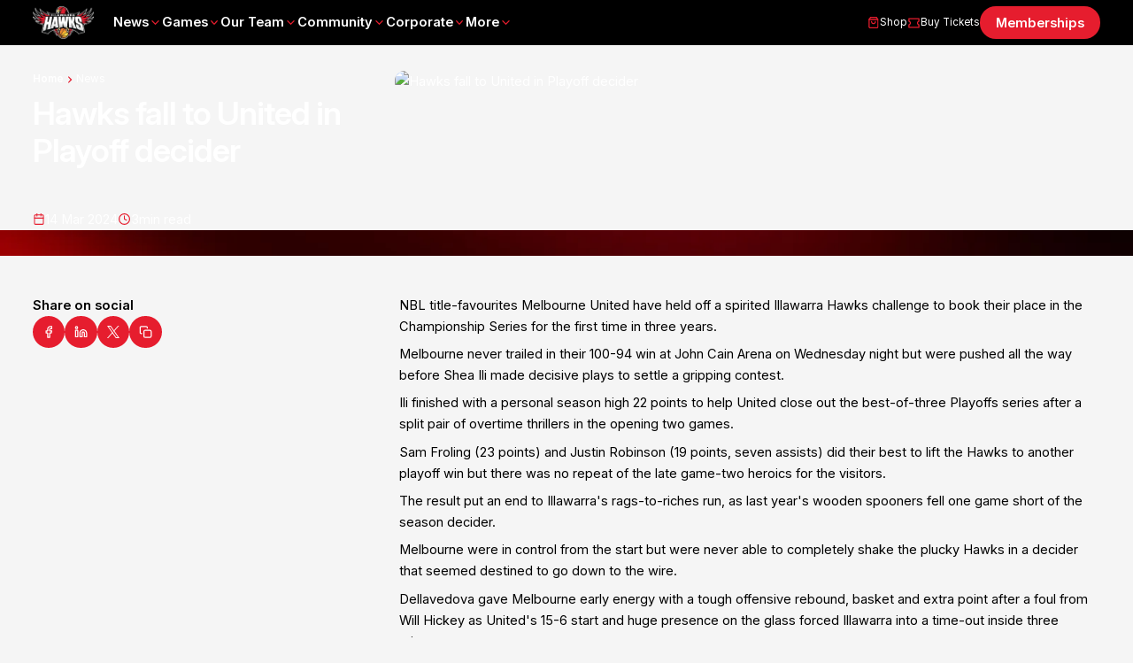

--- FILE ---
content_type: text/html
request_url: https://www.hawks.com.au/news/hawks-fall-to-united-in-playoff-decider
body_size: 19787
content:
<!DOCTYPE html><!-- Last Published: Fri Jan 09 2026 02:29:52 GMT+0000 (Coordinated Universal Time) --><html data-wf-domain="www.hawks.com.au" data-wf-page="689d0b8adfdc2e5ca8e5a5ec" data-wf-site="689d0b8adfdc2e5ca8e5a604" lang="en" data-wf-collection="689d0b8adfdc2e5ca8e5a6d7" data-wf-item-slug="hawks-fall-to-united-in-playoff-decider"><head><meta charset="utf-8"/><title>Hawks fall to United in Playoff decider | Illawarra Hawks</title><meta content="The Hawks fell just short of the Championship series, going down 100-94 to Melbourne United." name="description"/><meta content="Hawks fall to United in Playoff decider | Illawarra Hawks" property="og:title"/><meta content="The Hawks fell just short of the Championship series, going down 100-94 to Melbourne United." property="og:description"/><meta content="https://cdn.prod.website-files.com/689d0b8adfdc2e5ca8e5a610/68ab0647c8210d1cff9935ec_gettyimages-2080913694.avif" property="og:image"/><meta content="Hawks fall to United in Playoff decider | Illawarra Hawks" property="twitter:title"/><meta content="The Hawks fell just short of the Championship series, going down 100-94 to Melbourne United." property="twitter:description"/><meta content="https://cdn.prod.website-files.com/689d0b8adfdc2e5ca8e5a610/68ab0647c8210d1cff9935ec_gettyimages-2080913694.avif" property="twitter:image"/><meta property="og:type" content="website"/><meta content="summary_large_image" name="twitter:card"/><meta content="width=device-width, initial-scale=1" name="viewport"/><link href="https://cdn.prod.website-files.com/689d0b8adfdc2e5ca8e5a604/css/illawarra-hawks.shared.7bb23a928.min.css" rel="stylesheet" type="text/css" integrity="sha384-e7I6koWTkISxI0d2DhrINHgnOVFDJfX/Y+um431DO/Fru+2b7auGimOFsO+CTwP3" crossorigin="anonymous"/><link href="https://cdn.prod.website-files.com/689d0b8adfdc2e5ca8e5a604/css/illawarra-hawks.689d0b8adfdc2e5ca8e5a5ec-fdd294780.min.css" rel="stylesheet" type="text/css" integrity="sha384-EtR2AMoLc4/Ti8tgeudEWP0B8OPxNqcUbrxJ29wcagA54Ulgjn8xCWGRdvMWB8c8" crossorigin="anonymous"/><script type="text/javascript">!function(o,c){var n=c.documentElement,t=" w-mod-";n.className+=t+"js",("ontouchstart"in o||o.DocumentTouch&&c instanceof DocumentTouch)&&(n.className+=t+"touch")}(window,document);</script><link href="https://cdn.prod.website-files.com/689d0b8adfdc2e5ca8e5a604/695b3c375d361cb072891626_32x32%20Hawks%20Logo.png" rel="shortcut icon" type="image/x-icon"/><link href="https://cdn.prod.website-files.com/689d0b8adfdc2e5ca8e5a604/695b3c31ebea08352d46c01d_256x256%20Hawks%20Logo.png" rel="apple-touch-icon"/><script async="" src="https://www.googletagmanager.com/gtag/js?id=G-M1JZMEFQPY"></script><script type="text/javascript">window.dataLayer = window.dataLayer || [];function gtag(){dataLayer.push(arguments);}gtag('set', 'developer_id.dZGVlNj', true);gtag('js', new Date());gtag('config', 'G-M1JZMEFQPY');</script><script type="text/javascript">!function(f,b,e,v,n,t,s){if(f.fbq)return;n=f.fbq=function(){n.callMethod?n.callMethod.apply(n,arguments):n.queue.push(arguments)};if(!f._fbq)f._fbq=n;n.push=n;n.loaded=!0;n.version='2.0';n.agent='plwebflow';n.queue=[];t=b.createElement(e);t.async=!0;t.src=v;s=b.getElementsByTagName(e)[0];s.parentNode.insertBefore(t,s)}(window,document,'script','https://connect.facebook.net/en_US/fbevents.js');fbq('init', '1068987558290009');fbq('track', 'PageView');</script><!--Page Transition-->
<style>
@view-transition {
	navigation: auto;
}
</style>

<!-- Finsweet Attributes -->
<script async type="module"
src="https://cdn.jsdelivr.net/npm/@finsweet/attributes@2/attributes.js"
fs-list
></script>

<!-- Colour Highlight -->
<style>
::selection {background: var(--colour-primary--500); color: var(--tint-white--100); text-shadow: none;}
</style>

<!-- Removes iOS Select Field Styling -->
<style> select, input, textarea { 
  -webkit-appearance: none;
  -moz-appearance: none;
  appearance: none;
  border-radius: 0; 
	} 
</style>

<!-- Lenis -->
<style>
html.lenis {
  height: auto;
}
.lenis.lenis-smooth {
  scroll-behavior: auto;
}
.lenis.lenis-smooth [data-lenis-prevent] {
  overscroll-behavior: contain;
}
.lenis.lenis-stopped {
  overflow: hidden;
}
</style>

<style>
  .shimmer-effect {
    pointer-events: none;
    color: rgba(0, 0, 0, 0);
    -webkit-text-fill-color: inherit;
    mix-blend-mode: normal;
    background-color: rgba(0, 0, 0, 0);
    background-image: linear-gradient(135deg, #e9e7f159 100%, #fff) !important;
    background-clip: border-box;
    border-radius: 2px;
    position: relative;
    overflow: hidden;
    height: fit-content;
    width: auto;
    flex: none;
  }

  .shimmer-effect > * {
    opacity: 0;
  }

  [class^="image"].shimmer-effect, [class*=" image"].shimmer-effect {
    border-radius: 0.5em;
  }

  .shimmer-effect:after {
    content: '';
    position: absolute;
    top: 0;
    left: -100%;
    width: 200%;
    height: 100%;
    background-color: rgba(0, 0, 0, 0);
    background-image: linear-gradient(135deg, #e9e7f159 100%, #fff) !important;
    z-index: 50;
    border-radius: 2px;
  }

  .shimmer-effect:before {
    content: '';
    position: absolute;
    top: 0;
    left: -100%;
    width: 200%;
    height: 100%;
    background: linear-gradient(to right, rgba(255, 255, 255, 0) 0%, rgba(255, 255, 255, 0.5) 50%, rgba(255, 255, 255, 0) 100%);
    animation: shimmer 2s infinite;
    z-index: 100;
    border-radius: 2px;
  }

  @keyframes shimmer {
    0% {
      left: -100%;
    }

    100% {
      left: 100%;
    }
  }
</style>

<!-- GAM -->
<script async src="https://securepubads.g.doubleclick.net/tag/js/gpt.js"></script><script src="https://cdn.jsdelivr.net/npm/@flowbase-co/boosters-tooltip@1.1.2/dist/tooltip.js" type="text/javascript" integrity="sha384-IIHHs5EyPKqUFNFkmDdboHa7DYH7IF6Cv1v2MqazjClAzrfbpMBVPyz6h7nmw5GS" crossorigin="anonymous"></script></head><body><div class="page-wrapper"><div class="global-styles"><div class="wizardry-method w-embed"><style>
body {
 font-size: 1.1428571428571428vw;
}
/* Max Font Size */
@media screen and (min-width:1400px) {
 body {font-size: 16px;}
}
/* Container Max Width */
.container {
  max-width: 1400px;
}
/* Min Font Size Tablet*/
@media screen and (max-width:991px) {
 body {font-size: 1.5vw;}
}
/* Min Font Size Mobile Landscape*/
@media screen and (max-width:767px) {
 body {font-size: 2.5vw;}
}
/* Min Font Size Mobile Portrait*/
@media screen and (max-width:479px) {
 body {font-size: 3.75vw;}
}
</style></div><div class="html-css w-embed"><style>

/* 
Make the following elements inherit typography styles from the parent and not have hardcoded values. 
Important: You will not be able to style for example "All Links" in Designer with this CSS applied.
Uncomment this CSS to use it in the project. Leave this message for future hand-off.
*/
/
a,
.w-input,
.w-select,
.w-tab-link,
.w-nav-link,
.w-dropdown-btn,
.w-dropdown-toggle,
.w-dropdown-link {
  color: inherit;
  text-decoration: inherit;
  font-size: inherit;
}
/

/* Hide class never overridden */
.hide {
  display: none !important;
}

/* Customise color of markers */
ul. li::marker {
    color: yellow;
}

/* Font Smoothing*/
body { -webkit-font-smoothing: antialiased; }

/* Snippet gets rid of top margin on first element in any rich text*/
.w-richtext>:first-child {
	margin-top: 0;
}

/* Snippet gets rid of bottom margin on last element in any rich text*/
.w-richtext>:last-child, .w-richtext ol li:last-child, .w-richtext ul li:last-child {
    margin-bottom: 0;
}

/*Apply "..." after 4 lines of text */
.truncate4 {
    display: -webkit-box;
    overflow: hidden;
    -webkit-line-clamp: 4;
    -webkit-box-orient: vertical;
}

/*Apply "..." after 3 lines of text */
.truncate3 {
    display: -webkit-box;
    overflow: hidden;
    -webkit-line-clamp: 3;
    -webkit-box-orient: vertical;
}

/*Apply "..." after 2 lines of text */
.truncate2 {
    display: -webkit-box;
    overflow: hidden;
    -webkit-line-clamp: 2;
    -webkit-box-orient: vertical;
}

/*Apply "..." after 1 lines of text */
.truncate1 {
    display: -webkit-box;
    overflow: hidden;
    -webkit-line-clamp: 1;
    -webkit-box-orient: vertical;
}

/* Slider Dots*/
.w-slider-dot.w-active {
	background: var(--colour-primary--500) !important
}

.w-slider-dot {
    background: var(--colour-primary--200) !important;
    width: 0.75em;
    height: 0.75em;
}
.w-slider-mask {
    display: flex !important;
}
.w-slide {
    flex-shrink: 0;
    height: auto !important;
    display: flex;
}
.w-slide .slide-content {
    height: 100%;
}

</style></div><div class="w-embed"><style>
.ribbon {
  scrollbar-width: none; /* Firefox */
  -ms-overflow-style: none; /* IE and Edge */
}

.ribbon::-webkit-scrollbar {
  display: none; /* Chrome, Safari, Edge */
}

.table-overflow {
  scrollbar-width: none; /* Firefox */
  -ms-overflow-style: none; /* IE 10+ */
}

.table-overflow::-webkit-scrollbar {
  display: none; /* Chrome, Safari, Edge */
}
</style></div></div><nav class="navbar"><div class="navbar-content"><a href="/" aria-label="go to homepage" class="brand-link w-inline-block"><img src="https://cdn.prod.website-files.com/689d0b8adfdc2e5ca8e5a604/689d0b8adfdc2e5ca8e5a629_924f45a0214e31d5d80ef5b557eaa249_New%20Zealand_NEG.webp" loading="lazy" alt="Club logo on a dark background" class="brand-logo"/></a><link rel="prefetch" href="/"/><div data-lenis-prevent="" class="nav-menu"><div class="primary-nav-links"><div data-delay="0" data-hover="true" class="dropdown w-dropdown"><div class="dropdown-toggle w-dropdown-toggle"><p class="nav-link">News</p><div class="icon-xs dropdown-icon w-embed"><svg width="100%" height="100%" viewBox="0 0 16 17" fill="none" xmlns="http://www.w3.org/2000/svg">
<path d="M4 6.5L8 10.5L12 6.5" stroke="currentColor" stroke-width="1.5" stroke-linecap="round" stroke-linejoin="round"/>
</svg></div></div><nav class="dropdown-list w-dropdown-list"><div id="w-node-_9726fe45-0638-cc0b-8d31-e6d570b44d5e-70b44d5e" class="dropdown-list-heading"><p>News</p></div><div class="list"><a href="/news" class="dropdown-list-link w-inline-block"><div class="icon-xs primary-500-text-colour w-embed"><svg width="100%" height="100%" viewBox="0 0 16 17" fill="none" xmlns="http://www.w3.org/2000/svg">
<path d="M6 12.5L10 8.5L6 4.5" stroke="currentColor" stroke-width="1.5" stroke-linecap="round" stroke-linejoin="round"/>
</svg></div><p class="truncate1 small-paragraph">News</p></a><link rel="prefetch" href="/news"/><a href="/videos" class="dropdown-list-link w-inline-block"><div class="icon-xs primary-500-text-colour w-embed"><svg width="100%" height="100%" viewBox="0 0 16 17" fill="none" xmlns="http://www.w3.org/2000/svg">
<path d="M6 12.5L10 8.5L6 4.5" stroke="currentColor" stroke-width="1.5" stroke-linecap="round" stroke-linejoin="round"/>
</svg></div><p class="truncate1 small-paragraph">Videos</p></a><link rel="prefetch" href="/videos"/><div class="w-dyn-list"><div class="hide w-dyn-empty"><div>No items found.</div></div></div></div></nav></div><div data-delay="0" data-hover="true" class="dropdown w-dropdown"><div class="dropdown-toggle w-dropdown-toggle"><p class="nav-link">Games</p><div class="icon-xs dropdown-icon w-embed"><svg width="100%" height="100%" viewBox="0 0 16 17" fill="none" xmlns="http://www.w3.org/2000/svg">
<path d="M4 6.5L8 10.5L12 6.5" stroke="currentColor" stroke-width="1.5" stroke-linecap="round" stroke-linejoin="round"/>
</svg></div></div><nav class="dropdown-list w-dropdown-list"><div id="w-node-_9726fe45-0638-cc0b-8d31-e6d570b44d5e-70b44d5e" class="dropdown-list-heading"><p>Games</p></div><div class="list"><a href="/schedule" class="dropdown-list-link w-inline-block"><div class="icon-xs primary-500-text-colour w-embed"><svg width="100%" height="100%" viewBox="0 0 16 17" fill="none" xmlns="http://www.w3.org/2000/svg">
<path d="M6 12.5L10 8.5L6 4.5" stroke="currentColor" stroke-width="1.5" stroke-linecap="round" stroke-linejoin="round"/>
</svg></div><p class="truncate1 small-paragraph">Schedule</p></a><a href="/standings" class="dropdown-list-link w-inline-block"><div class="icon-xs primary-500-text-colour w-embed"><svg width="100%" height="100%" viewBox="0 0 16 17" fill="none" xmlns="http://www.w3.org/2000/svg">
<path d="M6 12.5L10 8.5L6 4.5" stroke="currentColor" stroke-width="1.5" stroke-linecap="round" stroke-linejoin="round"/>
</svg></div><p class="truncate1 small-paragraph">Standings</p></a><a href="https://www.ticketmaster.com.au/illawarra-hawks-tickets/artist/1055493" target="_blank" class="dropdown-list-link w-inline-block"><div class="icon-xs primary-500-text-colour w-embed"><svg width="100%" height="100%" viewBox="0 0 16 17" fill="none" xmlns="http://www.w3.org/2000/svg">
<path d="M6 12.5L10 8.5L6 4.5" stroke="currentColor" stroke-width="1.5" stroke-linecap="round" stroke-linejoin="round"/>
</svg></div><p class="truncate1 small-paragraph">Tickets</p></a><div class="w-dyn-list"><div role="list" class="w-dyn-items"><div role="listitem" class="w-dyn-item"><div class="w-condition-invisible"><a href="/pages/getting-to-the-game" class="dropdown-list-link w-inline-block"><div class="icon-xs primary-500-text-colour w-embed"><svg width="100%" height="100%" viewBox="0 0 16 17" fill="none" xmlns="http://www.w3.org/2000/svg">
<path d="M6 12.5L10 8.5L6 4.5" stroke="currentColor" stroke-width="1.5" stroke-linecap="round" stroke-linejoin="round"/>
</svg></div><p class="truncate1 small-paragraph">Getting to the game</p></a></div><div><a href="https://www.wsec.com.au/transport" class="dropdown-list-link external-dropdown-list-link w-inline-block"><div class="icon-xs primary-500-text-colour w-embed"><svg width="100%" height="100%" viewBox="0 0 16 17" fill="none" xmlns="http://www.w3.org/2000/svg">
<path d="M6 12.5L10 8.5L6 4.5" stroke="currentColor" stroke-width="1.5" stroke-linecap="round" stroke-linejoin="round"/>
</svg></div><p class="truncate1 small-paragraph">Getting to the game</p></a></div></div><div role="listitem" class="w-dyn-item"><div><a href="/pages/game-day-information" class="dropdown-list-link w-inline-block"><div class="icon-xs primary-500-text-colour w-embed"><svg width="100%" height="100%" viewBox="0 0 16 17" fill="none" xmlns="http://www.w3.org/2000/svg">
<path d="M6 12.5L10 8.5L6 4.5" stroke="currentColor" stroke-width="1.5" stroke-linecap="round" stroke-linejoin="round"/>
</svg></div><p class="truncate1 small-paragraph">Game Day Information</p></a></div><div class="w-condition-invisible"><a href="#" class="dropdown-list-link external-dropdown-list-link w-inline-block"><div class="icon-xs primary-500-text-colour w-embed"><svg width="100%" height="100%" viewBox="0 0 16 17" fill="none" xmlns="http://www.w3.org/2000/svg">
<path d="M6 12.5L10 8.5L6 4.5" stroke="currentColor" stroke-width="1.5" stroke-linecap="round" stroke-linejoin="round"/>
</svg></div><p class="truncate1 small-paragraph">Game Day Information</p></a></div></div></div></div></div></nav></div><div data-delay="0" data-hover="true" class="dropdown w-dropdown"><div class="dropdown-toggle w-dropdown-toggle"><p class="nav-link">Our Team</p><div class="icon-xs dropdown-icon w-embed"><svg width="100%" height="100%" viewBox="0 0 16 17" fill="none" xmlns="http://www.w3.org/2000/svg">
<path d="M4 6.5L8 10.5L12 6.5" stroke="currentColor" stroke-width="1.5" stroke-linecap="round" stroke-linejoin="round"/>
</svg></div></div><nav class="dropdown-list w-dropdown-list"><div id="w-node-_9726fe45-0638-cc0b-8d31-e6d570b44d5e-70b44d5e" class="dropdown-list-heading"><p>Our Team</p></div><div class="list"><a href="/player-roster" class="dropdown-list-link w-inline-block"><div class="icon-xs primary-500-text-colour w-embed"><svg width="100%" height="100%" viewBox="0 0 16 17" fill="none" xmlns="http://www.w3.org/2000/svg">
<path d="M6 12.5L10 8.5L6 4.5" stroke="currentColor" stroke-width="1.5" stroke-linecap="round" stroke-linejoin="round"/>
</svg></div><p class="truncate1 small-paragraph">Player Roster</p></a><a href="/statistics" class="dropdown-list-link w-inline-block"><div class="icon-xs primary-500-text-colour w-embed"><svg width="100%" height="100%" viewBox="0 0 16 17" fill="none" xmlns="http://www.w3.org/2000/svg">
<path d="M6 12.5L10 8.5L6 4.5" stroke="currentColor" stroke-width="1.5" stroke-linecap="round" stroke-linejoin="round"/>
</svg></div><p class="truncate1 small-paragraph">Statistics</p></a><div class="w-dyn-list"><div role="list" class="w-dyn-items"><div role="listitem" class="w-dyn-item"><div><a href="/pages/illawarra-hawks-history" class="dropdown-list-link w-inline-block"><div class="icon-xs primary-500-text-colour w-embed"><svg width="100%" height="100%" viewBox="0 0 16 17" fill="none" xmlns="http://www.w3.org/2000/svg">
<path d="M6 12.5L10 8.5L6 4.5" stroke="currentColor" stroke-width="1.5" stroke-linecap="round" stroke-linejoin="round"/>
</svg></div><p class="truncate1 small-paragraph">Illawarra Hawks History</p></a></div><div class="w-condition-invisible"><a href="#" class="dropdown-list-link external-dropdown-list-link w-inline-block"><div class="icon-xs primary-500-text-colour w-embed"><svg width="100%" height="100%" viewBox="0 0 16 17" fill="none" xmlns="http://www.w3.org/2000/svg">
<path d="M6 12.5L10 8.5L6 4.5" stroke="currentColor" stroke-width="1.5" stroke-linecap="round" stroke-linejoin="round"/>
</svg></div><p class="truncate1 small-paragraph">Illawarra Hawks History</p></a></div></div><div role="listitem" class="w-dyn-item"><div><a href="/pages/coaching-staff" class="dropdown-list-link w-inline-block"><div class="icon-xs primary-500-text-colour w-embed"><svg width="100%" height="100%" viewBox="0 0 16 17" fill="none" xmlns="http://www.w3.org/2000/svg">
<path d="M6 12.5L10 8.5L6 4.5" stroke="currentColor" stroke-width="1.5" stroke-linecap="round" stroke-linejoin="round"/>
</svg></div><p class="truncate1 small-paragraph">Coaching Staff</p></a></div><div class="w-condition-invisible"><a href="#" class="dropdown-list-link external-dropdown-list-link w-inline-block"><div class="icon-xs primary-500-text-colour w-embed"><svg width="100%" height="100%" viewBox="0 0 16 17" fill="none" xmlns="http://www.w3.org/2000/svg">
<path d="M6 12.5L10 8.5L6 4.5" stroke="currentColor" stroke-width="1.5" stroke-linecap="round" stroke-linejoin="round"/>
</svg></div><p class="truncate1 small-paragraph">Coaching Staff</p></a></div></div></div></div></div></nav></div><div data-delay="0" data-hover="true" class="dropdown w-dropdown"><div class="dropdown-toggle w-dropdown-toggle"><p class="nav-link">Community</p><div class="icon-xs dropdown-icon w-embed"><svg width="100%" height="100%" viewBox="0 0 16 17" fill="none" xmlns="http://www.w3.org/2000/svg">
<path d="M4 6.5L8 10.5L12 6.5" stroke="currentColor" stroke-width="1.5" stroke-linecap="round" stroke-linejoin="round"/>
</svg></div></div><nav class="dropdown-list w-dropdown-list"><div id="w-node-_9726fe45-0638-cc0b-8d31-e6d570b44d5e-70b44d5e" class="dropdown-list-heading"><p>Community</p></div><div class="list"><div class="w-dyn-list"><div role="list" class="w-dyn-items"><div role="listitem" class="w-dyn-item"><div><a href="/pages/hawks-on-court-clinic" class="dropdown-list-link w-inline-block"><div class="icon-xs primary-500-text-colour w-embed"><svg width="100%" height="100%" viewBox="0 0 16 17" fill="none" xmlns="http://www.w3.org/2000/svg">
<path d="M6 12.5L10 8.5L6 4.5" stroke="currentColor" stroke-width="1.5" stroke-linecap="round" stroke-linejoin="round"/>
</svg></div><p class="truncate1 small-paragraph">Hawks on Court Clinic</p></a></div><div class="w-condition-invisible"><a href="#" class="dropdown-list-link external-dropdown-list-link w-inline-block"><div class="icon-xs primary-500-text-colour w-embed"><svg width="100%" height="100%" viewBox="0 0 16 17" fill="none" xmlns="http://www.w3.org/2000/svg">
<path d="M6 12.5L10 8.5L6 4.5" stroke="currentColor" stroke-width="1.5" stroke-linecap="round" stroke-linejoin="round"/>
</svg></div><p class="truncate1 small-paragraph">Hawks on Court Clinic</p></a></div></div><div role="listitem" class="w-dyn-item"><div><a href="/pages/hawks-helps" class="dropdown-list-link w-inline-block"><div class="icon-xs primary-500-text-colour w-embed"><svg width="100%" height="100%" viewBox="0 0 16 17" fill="none" xmlns="http://www.w3.org/2000/svg">
<path d="M6 12.5L10 8.5L6 4.5" stroke="currentColor" stroke-width="1.5" stroke-linecap="round" stroke-linejoin="round"/>
</svg></div><p class="truncate1 small-paragraph">Hawks Helps</p></a></div><div class="w-condition-invisible"><a href="#" class="dropdown-list-link external-dropdown-list-link w-inline-block"><div class="icon-xs primary-500-text-colour w-embed"><svg width="100%" height="100%" viewBox="0 0 16 17" fill="none" xmlns="http://www.w3.org/2000/svg">
<path d="M6 12.5L10 8.5L6 4.5" stroke="currentColor" stroke-width="1.5" stroke-linecap="round" stroke-linejoin="round"/>
</svg></div><p class="truncate1 small-paragraph">Hawks Helps</p></a></div></div></div></div></div></nav></div><div data-delay="0" data-hover="true" class="dropdown w-dropdown"><div class="dropdown-toggle w-dropdown-toggle"><p class="nav-link">Corporate</p><div class="icon-xs dropdown-icon w-embed"><svg width="100%" height="100%" viewBox="0 0 16 17" fill="none" xmlns="http://www.w3.org/2000/svg">
<path d="M4 6.5L8 10.5L12 6.5" stroke="currentColor" stroke-width="1.5" stroke-linecap="round" stroke-linejoin="round"/>
</svg></div></div><nav class="dropdown-list w-dropdown-list"><div id="w-node-_9726fe45-0638-cc0b-8d31-e6d570b44d5e-70b44d5e" class="dropdown-list-heading"><p>Corporate</p></div><div class="list"><div class="w-dyn-list"><div role="list" class="w-dyn-items"><div role="listitem" class="w-dyn-item"><div><a href="/pages/corporate-partners" class="dropdown-list-link w-inline-block"><div class="icon-xs primary-500-text-colour w-embed"><svg width="100%" height="100%" viewBox="0 0 16 17" fill="none" xmlns="http://www.w3.org/2000/svg">
<path d="M6 12.5L10 8.5L6 4.5" stroke="currentColor" stroke-width="1.5" stroke-linecap="round" stroke-linejoin="round"/>
</svg></div><p class="truncate1 small-paragraph">Corporate Partners</p></a></div><div class="w-condition-invisible"><a href="#" class="dropdown-list-link external-dropdown-list-link w-inline-block"><div class="icon-xs primary-500-text-colour w-embed"><svg width="100%" height="100%" viewBox="0 0 16 17" fill="none" xmlns="http://www.w3.org/2000/svg">
<path d="M6 12.5L10 8.5L6 4.5" stroke="currentColor" stroke-width="1.5" stroke-linecap="round" stroke-linejoin="round"/>
</svg></div><p class="truncate1 small-paragraph">Corporate Partners</p></a></div></div><div role="listitem" class="w-dyn-item"><div><a href="/pages/player-partnerships" class="dropdown-list-link w-inline-block"><div class="icon-xs primary-500-text-colour w-embed"><svg width="100%" height="100%" viewBox="0 0 16 17" fill="none" xmlns="http://www.w3.org/2000/svg">
<path d="M6 12.5L10 8.5L6 4.5" stroke="currentColor" stroke-width="1.5" stroke-linecap="round" stroke-linejoin="round"/>
</svg></div><p class="truncate1 small-paragraph">Player Partnerships</p></a></div><div class="w-condition-invisible"><a href="#" class="dropdown-list-link external-dropdown-list-link w-inline-block"><div class="icon-xs primary-500-text-colour w-embed"><svg width="100%" height="100%" viewBox="0 0 16 17" fill="none" xmlns="http://www.w3.org/2000/svg">
<path d="M6 12.5L10 8.5L6 4.5" stroke="currentColor" stroke-width="1.5" stroke-linecap="round" stroke-linejoin="round"/>
</svg></div><p class="truncate1 small-paragraph">Player Partnerships</p></a></div></div><div role="listitem" class="w-dyn-item"><div><a href="/pages/hib" class="dropdown-list-link w-inline-block"><div class="icon-xs primary-500-text-colour w-embed"><svg width="100%" height="100%" viewBox="0 0 16 17" fill="none" xmlns="http://www.w3.org/2000/svg">
<path d="M6 12.5L10 8.5L6 4.5" stroke="currentColor" stroke-width="1.5" stroke-linecap="round" stroke-linejoin="round"/>
</svg></div><p class="truncate1 small-paragraph">Hawks In Business</p></a></div><div class="w-condition-invisible"><a href="#" class="dropdown-list-link external-dropdown-list-link w-inline-block"><div class="icon-xs primary-500-text-colour w-embed"><svg width="100%" height="100%" viewBox="0 0 16 17" fill="none" xmlns="http://www.w3.org/2000/svg">
<path d="M6 12.5L10 8.5L6 4.5" stroke="currentColor" stroke-width="1.5" stroke-linecap="round" stroke-linejoin="round"/>
</svg></div><p class="truncate1 small-paragraph">Hawks In Business</p></a></div></div><div role="listitem" class="w-dyn-item"><div><a href="/pages/corporate-hospitality" class="dropdown-list-link w-inline-block"><div class="icon-xs primary-500-text-colour w-embed"><svg width="100%" height="100%" viewBox="0 0 16 17" fill="none" xmlns="http://www.w3.org/2000/svg">
<path d="M6 12.5L10 8.5L6 4.5" stroke="currentColor" stroke-width="1.5" stroke-linecap="round" stroke-linejoin="round"/>
</svg></div><p class="truncate1 small-paragraph">Corporate Hospitality</p></a></div><div class="w-condition-invisible"><a href="#" class="dropdown-list-link external-dropdown-list-link w-inline-block"><div class="icon-xs primary-500-text-colour w-embed"><svg width="100%" height="100%" viewBox="0 0 16 17" fill="none" xmlns="http://www.w3.org/2000/svg">
<path d="M6 12.5L10 8.5L6 4.5" stroke="currentColor" stroke-width="1.5" stroke-linecap="round" stroke-linejoin="round"/>
</svg></div><p class="truncate1 small-paragraph">Corporate Hospitality</p></a></div></div></div></div></div></nav></div><div data-delay="0" data-hover="true" class="dropdown w-dropdown"><div class="dropdown-toggle w-dropdown-toggle"><p class="nav-link">More</p><div class="icon-xs dropdown-icon w-embed"><svg width="100%" height="100%" viewBox="0 0 16 17" fill="none" xmlns="http://www.w3.org/2000/svg">
<path d="M4 6.5L8 10.5L12 6.5" stroke="currentColor" stroke-width="1.5" stroke-linecap="round" stroke-linejoin="round"/>
</svg></div></div><nav class="dropdown-list w-dropdown-list"><div id="w-node-_9726fe45-0638-cc0b-8d31-e6d570b44d5e-70b44d5e" class="dropdown-list-heading"><p>More</p></div><div class="list"><a href="/contact-us" class="dropdown-list-link w-inline-block"><div class="icon-xs primary-500-text-colour w-embed"><svg width="100%" height="100%" viewBox="0 0 16 17" fill="none" xmlns="http://www.w3.org/2000/svg">
<path d="M6 12.5L10 8.5L6 4.5" stroke="currentColor" stroke-width="1.5" stroke-linecap="round" stroke-linejoin="round"/>
</svg></div><p class="truncate1 small-paragraph">Contact Us</p></a><div class="w-dyn-list"><div role="list" class="w-dyn-items"><div role="listitem" class="w-dyn-item"><div><a href="/pages/hoopsfest---perth-2026" class="dropdown-list-link w-inline-block"><div class="icon-xs primary-500-text-colour w-embed"><svg width="100%" height="100%" viewBox="0 0 16 17" fill="none" xmlns="http://www.w3.org/2000/svg">
<path d="M6 12.5L10 8.5L6 4.5" stroke="currentColor" stroke-width="1.5" stroke-linecap="round" stroke-linejoin="round"/>
</svg></div><p class="truncate1 small-paragraph">HoopsFest - Perth 2026</p></a></div><div class="w-condition-invisible"><a href="#" class="dropdown-list-link external-dropdown-list-link w-inline-block"><div class="icon-xs primary-500-text-colour w-embed"><svg width="100%" height="100%" viewBox="0 0 16 17" fill="none" xmlns="http://www.w3.org/2000/svg">
<path d="M6 12.5L10 8.5L6 4.5" stroke="currentColor" stroke-width="1.5" stroke-linecap="round" stroke-linejoin="round"/>
</svg></div><p class="truncate1 small-paragraph">HoopsFest - Perth 2026</p></a></div></div><div role="listitem" class="w-dyn-item"><div class="w-condition-invisible"><a href="/pages/hawks-summer-schedule" class="dropdown-list-link w-inline-block"><div class="icon-xs primary-500-text-colour w-embed"><svg width="100%" height="100%" viewBox="0 0 16 17" fill="none" xmlns="http://www.w3.org/2000/svg">
<path d="M6 12.5L10 8.5L6 4.5" stroke="currentColor" stroke-width="1.5" stroke-linecap="round" stroke-linejoin="round"/>
</svg></div><p class="truncate1 small-paragraph">Hawks Summer Schedule</p></a></div><div><a href="https://illawarra-hawks-summer-series.lovable.app/" class="dropdown-list-link external-dropdown-list-link w-inline-block"><div class="icon-xs primary-500-text-colour w-embed"><svg width="100%" height="100%" viewBox="0 0 16 17" fill="none" xmlns="http://www.w3.org/2000/svg">
<path d="M6 12.5L10 8.5L6 4.5" stroke="currentColor" stroke-width="1.5" stroke-linecap="round" stroke-linejoin="round"/>
</svg></div><p class="truncate1 small-paragraph">Hawks Summer Schedule</p></a></div></div></div></div></div></nav></div></div><div class="mobile-secondary-nav-menu-items"><div class="flex gap-xl"><a href="https://shop-illawarrahawks.com/" target="_blank" class="secondary-nav-link w-inline-block"><div class="icon-xs primary-500-text-colour w-embed"><svg width="100%" height="100%" viewBox="0 0 17 16" fill="none" xmlns="http://www.w3.org/2000/svg">
<path d="M4.26563 1.33301L2.26562 3.99967V13.333C2.26563 13.6866 2.4061 14.0258 2.65615 14.2758C2.9062 14.5259 3.24534 14.6663 3.59896 14.6663H12.9323C13.2859 14.6663 13.6251 14.5259 13.8751 14.2758C14.1251 14.0258 14.2656 13.6866 14.2656 13.333V3.99967L12.2656 1.33301H4.26563Z" stroke="currentColor" stroke-width="1.5" stroke-linecap="round" stroke-linejoin="round"/>
<path d="M10.931 6.66699C10.931 7.37424 10.65 8.05251 10.1499 8.55261C9.64984 9.05271 8.97157 9.33366 8.26432 9.33366C7.55708 9.33366 6.8788 9.05271 6.3787 8.55261C5.87861 8.05251 5.59766 7.37424 5.59766 6.66699" stroke="currentColor" stroke-width="1.5" stroke-linecap="round" stroke-linejoin="round"/>
<path d="M2.26562 4H14.2656" stroke="currentColor" stroke-width="1.5" stroke-linecap="round" stroke-linejoin="round"/>
</svg></div><p class="small-paragraph">Shop</p></a><a href="https://www.ticketmaster.com.au/illawarra-hawks-tickets/artist/1055493" target="_blank" class="secondary-nav-link w-inline-block"><div class="icon-xs primary-text-colour w-embed"><svg width="420" height="420" viewBox="0 0 24 24" fill="none" xmlns="http://www.w3.org/2000/svg">
<path d="M21 3C21.2652 3 21.5196 3.10536 21.7071 3.29289C21.8946 3.48043 22 3.73478 22 4V9.5C21.337 9.5 20.7011 9.76339 20.2322 10.2322C19.7634 10.7011 19.5 11.337 19.5 12C19.5 12.663 19.7634 13.2989 20.2322 13.7678C20.7011 14.2366 21.337 14.5 22 14.5V20C22 20.2652 21.8946 20.5196 21.7071 20.7071C21.5196 20.8946 21.2652 21 21 21H3C2.73478 21 2.48043 20.8946 2.29289 20.7071C2.10536 20.5196 2 20.2652 2 20V14.5C2.66304 14.5 3.29893 14.2366 3.76777 13.7678C4.23661 13.2989 4.5 12.663 4.5 12C4.5 11.337 4.23661 10.7011 3.76777 10.2322C3.29893 9.76339 2.66304 9.5 2 9.5V4C2 3.73478 2.10536 3.48043 2.29289 3.29289C2.48043 3.10536 2.73478 3 3 3H21ZM20 5H4V7.968L4.156 8.049C4.83432 8.41905 5.40593 8.95752 5.81577 9.61257C6.22561 10.2676 6.45987 11.0172 6.496 11.789L6.5 12C6.50013 12.8082 6.28252 13.6016 5.87005 14.2967C5.45758 14.9917 4.86549 15.5629 4.156 15.95L4 16.032V19H20V16.031L19.844 15.951C19.1657 15.581 18.5941 15.0425 18.1842 14.3874C17.7744 13.7324 17.5401 12.9828 17.504 12.211L17.5 12C17.5 10.296 18.447 8.813 19.844 8.05L20 7.967V5Z" fill="currentColor"/>
</svg>
</div><p class="small-paragraph">Buy Tickets</p></a></div><div class="w-dyn-list"><div role="list" class="flex gap-m w-dyn-items"><div role="listitem" class="w-dyn-item"><a aria-label="go to social page" href="https://www.facebook.com/illawarrahawks" class="circle circle-m social-link w-inline-block"><img src="https://cdn.prod.website-files.com/689d0b8adfdc2e5ca8e5a610/689d0b8adfdc2e5ca8e5a863_Facebook.svg" loading="lazy" alt="" class="icon-xs"/></a></div><div role="listitem" class="w-dyn-item"><a aria-label="go to social page" href="https://x.com/illawarrahawks" class="circle circle-m social-link w-inline-block"><img src="https://cdn.prod.website-files.com/689d0b8adfdc2e5ca8e5a610/689d0b8adfdc2e5ca8e5a865_X.svg" loading="lazy" alt="" class="icon-xs"/></a></div><div role="listitem" class="w-dyn-item"><a aria-label="go to social page" href="https://www.instagram.com/illawarrahawks/" class="circle circle-m social-link w-inline-block"><img src="https://cdn.prod.website-files.com/689d0b8adfdc2e5ca8e5a610/689d0b8adfdc2e5ca8e5a7fd_Instagram.svg" loading="lazy" alt="" class="icon-xs"/></a></div><div role="listitem" class="w-dyn-item"><a aria-label="go to social page" href="https://www.youtube.com/channel/UCt7ogBmi_H92y1O7S5YcM_Q" class="circle circle-m social-link w-inline-block"><img src="https://cdn.prod.website-files.com/689d0b8adfdc2e5ca8e5a610/689d0b8adfdc2e5ca8e5a7fc_Youtube.svg" loading="lazy" alt="" class="icon-xs"/></a></div><div role="listitem" class="w-dyn-item"><a aria-label="go to social page" href="https://www.tiktok.com/@illawarra_hawks?lang=en" class="circle circle-m social-link w-inline-block"><img src="https://cdn.prod.website-files.com/689d0b8adfdc2e5ca8e5a610/689d0b8adfdc2e5ca8e5a7fa_TikTok.svg" loading="lazy" alt="" class="icon-xs"/></a></div></div></div></div></div><div class="action-buttons"><div class="flex gap-m hide-tablet"><a href="https://shop-illawarrahawks.com/" target="_blank" class="secondary-nav-link w-inline-block"><div class="icon-xs primary-500-text-colour w-embed"><svg width="100%" height="100%" viewBox="0 0 17 16" fill="none" xmlns="http://www.w3.org/2000/svg">
<path d="M4.26563 1.33301L2.26562 3.99967V13.333C2.26563 13.6866 2.4061 14.0258 2.65615 14.2758C2.9062 14.5259 3.24534 14.6663 3.59896 14.6663H12.9323C13.2859 14.6663 13.6251 14.5259 13.8751 14.2758C14.1251 14.0258 14.2656 13.6866 14.2656 13.333V3.99967L12.2656 1.33301H4.26563Z" stroke="currentColor" stroke-width="1.5" stroke-linecap="round" stroke-linejoin="round"/>
<path d="M10.931 6.66699C10.931 7.37424 10.65 8.05251 10.1499 8.55261C9.64984 9.05271 8.97157 9.33366 8.26432 9.33366C7.55708 9.33366 6.8788 9.05271 6.3787 8.55261C5.87861 8.05251 5.59766 7.37424 5.59766 6.66699" stroke="currentColor" stroke-width="1.5" stroke-linecap="round" stroke-linejoin="round"/>
<path d="M2.26562 4H14.2656" stroke="currentColor" stroke-width="1.5" stroke-linecap="round" stroke-linejoin="round"/>
</svg></div><p class="small-paragraph">Shop</p></a><a href="https://www.ticketmaster.com.au/illawarra-hawks-tickets/artist/1055493" target="_blank" class="secondary-nav-link w-inline-block"><div class="icon-xs primary-text-colour w-embed"><svg width="420" height="420" viewBox="0 0 24 24" fill="none" xmlns="http://www.w3.org/2000/svg">
<path d="M21 3C21.2652 3 21.5196 3.10536 21.7071 3.29289C21.8946 3.48043 22 3.73478 22 4V9.5C21.337 9.5 20.7011 9.76339 20.2322 10.2322C19.7634 10.7011 19.5 11.337 19.5 12C19.5 12.663 19.7634 13.2989 20.2322 13.7678C20.7011 14.2366 21.337 14.5 22 14.5V20C22 20.2652 21.8946 20.5196 21.7071 20.7071C21.5196 20.8946 21.2652 21 21 21H3C2.73478 21 2.48043 20.8946 2.29289 20.7071C2.10536 20.5196 2 20.2652 2 20V14.5C2.66304 14.5 3.29893 14.2366 3.76777 13.7678C4.23661 13.2989 4.5 12.663 4.5 12C4.5 11.337 4.23661 10.7011 3.76777 10.2322C3.29893 9.76339 2.66304 9.5 2 9.5V4C2 3.73478 2.10536 3.48043 2.29289 3.29289C2.48043 3.10536 2.73478 3 3 3H21ZM20 5H4V7.968L4.156 8.049C4.83432 8.41905 5.40593 8.95752 5.81577 9.61257C6.22561 10.2676 6.45987 11.0172 6.496 11.789L6.5 12C6.50013 12.8082 6.28252 13.6016 5.87005 14.2967C5.45758 14.9917 4.86549 15.5629 4.156 15.95L4 16.032V19H20V16.031L19.844 15.951C19.1657 15.581 18.5941 15.0425 18.1842 14.3874C17.7744 13.7324 17.5401 12.9828 17.504 12.211L17.5 12C17.5 10.296 18.447 8.813 19.844 8.05L20 7.967V5Z" fill="currentColor"/>
</svg>
</div><p class="small-paragraph">Buy Tickets</p></a></div><a data-wf--button---solid-primary--variant="primary-button" href="https://am.ticketmaster.com/thehawks/" target="_blank" class="button w-button">Memberships</a><div data-lenis-toggle="" class="menu-button"><div data-is-ix2-target="1" class="menu-icon" data-w-id="c8c7d846-ee52-3afc-6786-f228f74f719d" data-animation-type="lottie" data-src="https://cdn.prod.website-files.com/689d0b8adfdc2e5ca8e5a604/689d0b8adfdc2e5ca8e5a636_Menu%20White.json" data-loop="0" data-direction="1" data-autoplay="0" data-renderer="svg" data-default-duration="0" data-duration="0" data-ix2-initial-state="0"></div></div></div></div></nav><main class="main"><header class="hero-section internal-hero-section"><div class="container"><div class="w-layout-grid grid _3-col-grid"><div id="w-node-_101d4545-c57e-8ea2-efb1-082db4fb4316-4a3e2bd3" class="col right-padding-2-5em"><div class="breadcrumbs-wrapper"><a href="/" class="text-link bold-text small-paragraph">Home</a><div class="flex"><div class="icon-xs primary-text-colour w-embed"><svg width="420" height="420" viewBox="0 0 24 24" fill="none" xmlns="http://www.w3.org/2000/svg">
<path d="M13.1722 12L8.22217 7.04999L9.63617 5.63599L16.0002 12L9.63617 18.364L8.22217 16.95L13.1722 12Z" fill="currentColor"/>
</svg>
</div><a href="/news" class="text-link small-paragraph">News</a></div></div><h1>Hawks fall to United in Playoff decider</h1><div class="bottom-news-hero"><div class="flex"><div class="icon-xs primary-500-text-colour w-embed"><svg width="100%" height="100%" viewBox="0 0 18 19" fill="none" xmlns="http://www.w3.org/2000/svg">
<path d="M14.25 3.5H3.75C2.92157 3.5 2.25 4.17157 2.25 5V15.5C2.25 16.3284 2.92157 17 3.75 17H14.25C15.0784 17 15.75 16.3284 15.75 15.5V5C15.75 4.17157 15.0784 3.5 14.25 3.5Z" stroke="currentColor" stroke-width="1.5" stroke-linecap="round" stroke-linejoin="round"/>
<path d="M2.25 8H15.75" stroke="currentColor" stroke-width="1.5" stroke-linecap="round" stroke-linejoin="round"/>
<path d="M12 2V5" stroke="currentColor" stroke-width="1.5" stroke-linecap="round" stroke-linejoin="round"/>
<path d="M6 2V5" stroke="currentColor" stroke-width="1.5" stroke-linecap="round" stroke-linejoin="round"/>
</svg></div><div class="flex gap-xs"><p>14 Mar 2024</p></div></div><div class="flex"><div class="icon-xs primary-500-text-colour w-embed"><svg width="100%" height="100%" viewBox="0 0 18 19" fill="none" xmlns="http://www.w3.org/2000/svg">
<path d="M9 17C13.1421 17 16.5 13.6421 16.5 9.5C16.5 5.35786 13.1421 2 9 2C4.85786 2 1.5 5.35786 1.5 9.5C1.5 13.6421 4.85786 17 9 17Z" stroke="currentColor" stroke-width="1.5" stroke-linecap="round" stroke-linejoin="round"/>
<path d="M9 5V9.5L12 11" stroke="currentColor" stroke-width="1.5" stroke-linecap="round" stroke-linejoin="round"/>
</svg></div><div class="flex gap-xs"><p time-to-read=".rich-text">1</p><p>min read</p></div></div></div></div><div id="w-node-_174bf350-22d3-50e8-66c2-00c3236fd0e6-4a3e2bd3" class="col"><div class="image-wrapper"><img src="https://cdn.prod.website-files.com/689d0b8adfdc2e5ca8e5a610/68ab0647c8210d1cff9935ec_gettyimages-2080913694.avif" loading="lazy" alt="Hawks fall to United in Playoff decider" class="image"/></div></div></div></div><div class="bg"><img src="https://cdn.prod.website-files.com/689d0b8adfdc2e5ca8e5a604/689d0b8adfdc2e5ca8e5a6c8_e713f79ac9355995f07f916f480a47e8_Texture%20Background.webp" loading="lazy" sizes="(max-width: 1920px) 100vw, 1920px" srcset="https://cdn.prod.website-files.com/689d0b8adfdc2e5ca8e5a604/689d0b8adfdc2e5ca8e5a6c8_e713f79ac9355995f07f916f480a47e8_Texture%20Background-p-500.webp 500w, https://cdn.prod.website-files.com/689d0b8adfdc2e5ca8e5a604/689d0b8adfdc2e5ca8e5a6c8_e713f79ac9355995f07f916f480a47e8_Texture%20Background-p-800.webp 800w, https://cdn.prod.website-files.com/689d0b8adfdc2e5ca8e5a604/689d0b8adfdc2e5ca8e5a6c8_e713f79ac9355995f07f916f480a47e8_Texture%20Background-p-1080.webp 1080w, https://cdn.prod.website-files.com/689d0b8adfdc2e5ca8e5a604/689d0b8adfdc2e5ca8e5a6c8_e713f79ac9355995f07f916f480a47e8_Texture%20Background-p-1600.webp 1600w, https://cdn.prod.website-files.com/689d0b8adfdc2e5ca8e5a604/689d0b8adfdc2e5ca8e5a6c8_e713f79ac9355995f07f916f480a47e8_Texture%20Background.webp 1920w" alt="Dark textured background" class="image"/></div></header><section class="section"><div class="container"><div class="w-layout-grid grid gap-2-5em _3-col-grid"><div id="w-node-_364a6189-3085-9092-5f2e-fccba8485fb2-a8e5a5ec" class="col sticky-col right-padding-2-5em"><div class="share-wrapper"><p class="bold-text">Share on social</p><div class="flex gap-m"><a r-share-facebook="1" href="#" target="_blank" class="circle circle-m w-inline-block"><div class="icon-xs w-embed"><svg width="18" height="18" viewBox="0 0 18 18" fill="none" xmlns="http://www.w3.org/2000/svg">
<path d="M13.5 1.5H11.25C10.2554 1.5 9.30161 1.89509 8.59835 2.59835C7.89509 3.30161 7.5 4.25544 7.5 5.25V7.5H5.25V10.5H7.5V16.5H10.5V10.5H12.75L13.5 7.5H10.5V5.25C10.5 5.05109 10.579 4.86032 10.7197 4.71967C10.8603 4.57902 11.0511 4.5 11.25 4.5H13.5V1.5Z" stroke="currentColor" stroke-width="1.5" stroke-linecap="round" stroke-linejoin="round"/>
</svg></div><div class="hide">Facebook Link</div></a><a r-share-linkedIn="1" href="#" target="_blank" class="circle circle-m w-inline-block"><div class="icon-xs w-embed"><svg width="18" height="18" viewBox="0 0 18 18" fill="none" xmlns="http://www.w3.org/2000/svg">
<path d="M4.5 6.75H1.5V15.75H4.5V6.75Z" stroke="currentColor" stroke-width="1.5" stroke-linecap="round" stroke-linejoin="round"/>
<path d="M12 6C13.1935 6 14.3381 6.47411 15.182 7.31802C16.0259 8.16193 16.5 9.30653 16.5 10.5V15.75H13.5V10.5C13.5 10.1022 13.342 9.72064 13.0607 9.43934C12.7794 9.15804 12.3978 9 12 9C11.6022 9 11.2206 9.15804 10.9393 9.43934C10.658 9.72064 10.5 10.1022 10.5 10.5V15.75H7.5V10.5C7.5 9.30653 7.97411 8.16193 8.81802 7.31802C9.66193 6.47411 10.8065 6 12 6V6Z" stroke="currentColor" stroke-width="1.5" stroke-linecap="round" stroke-linejoin="round"/>
<path d="M3 4.5C3.82843 4.5 4.5 3.82843 4.5 3C4.5 2.17157 3.82843 1.5 3 1.5C2.17157 1.5 1.5 2.17157 1.5 3C1.5 3.82843 2.17157 4.5 3 4.5Z" stroke="currentColor" stroke-width="1.5" stroke-linecap="round" stroke-linejoin="round"/>
</svg></div><div class="hide">Linkedin Link</div></a><a r-share-twitter="1" href="#" target="_blank" class="circle circle-m w-inline-block"><div class="icon-xs w-embed"><svg width="100%" height="100%" viewBox="0 0 16 16" fill="none" xmlns="http://www.w3.org/2000/svg">
<g clip-path="url(#clip0_12460_2272)">
<mask id="mask0_12460_2272" style="mask-type:luminance" maskUnits="userSpaceOnUse" x="0" y="0" width="16" height="16">
<path d="M16 0H0V16H16V0Z" fill="white"/>
</mask>
<g mask="url(#mask0_12460_2272)">
<path d="M14.8509 14.3679L9.48976 6.75662L8.88366 5.8958L5.04866 0.451205L4.73093 0H0.0185547L1.16786 1.63213L6.26692 8.8722L6.87302 9.7321L10.97 15.5493L11.2879 16.0001H16.0002L14.8509 14.3679ZM11.8479 14.9583L7.59145 8.91485L6.98535 8.05456L2.04617 1.04167H4.17075L8.1651 6.71305L8.7712 7.57334L13.9725 14.9582L11.8479 14.9583Z" fill="currentColor"/>
<path d="M6.98525 8.0542L7.59135 8.91449L6.87279 9.73174L1.35955 15.9998H0L6.26668 8.87184L6.98525 8.0542Z" fill="currentColor"/>
<path d="M15.4327 0L9.48971 6.75662L8.77114 7.57334L8.16504 6.71305L8.88361 5.8958L12.9093 1.31676L14.0732 0H15.4327Z" fill="currentColor"/>
</g>
</g>
<defs>
<clipPath id="clip0_12460_2272">
<rect width="16" height="16" fill="currentColor"/>
</clipPath>
</defs>
</svg></div><div class="hide">Linkedin Link</div></a><a class="circle circle-m w-inline-block" fb-tooltip-position="top" r-share-url="1" fb-tooltip-animation="shift-away" href="#" fb-tooltip-message="Copied" fb-tooltip-theme="dark" fb-tooltip-arrow="rounded" fb-tooltip-show-delay="0" target="_blank" fb-tooltip="true" fb-tooltip-trigger="click"><div class="icon-xs w-embed"><svg width="18" height="18" viewBox="0 0 18 18" fill="none" xmlns="http://www.w3.org/2000/svg">
<path d="M15 6.75H8.25C7.42157 6.75 6.75 7.42157 6.75 8.25V15C6.75 15.8284 7.42157 16.5 8.25 16.5H15C15.8284 16.5 16.5 15.8284 16.5 15V8.25C16.5 7.42157 15.8284 6.75 15 6.75Z" stroke="currentColor" stroke-width="1.5" stroke-linecap="round" stroke-linejoin="round"/>
<path d="M3.75 11.25H3C2.60218 11.25 2.22064 11.092 1.93934 10.8107C1.65804 10.5294 1.5 10.1478 1.5 9.75V3C1.5 2.60218 1.65804 2.22064 1.93934 1.93934C2.22064 1.65804 2.60218 1.5 3 1.5H9.75C10.1478 1.5 10.5294 1.65804 10.8107 1.93934C11.092 2.22064 11.25 2.60218 11.25 3V3.75" stroke="currentColor" stroke-width="1.5" stroke-linecap="round" stroke-linejoin="round"/>
</svg></div><div class="hide">Linkedin Link</div></a></div></div></div><div id="w-node-_364a6189-3085-9092-5f2e-fccba8485fc2-a8e5a5ec" class="col"><div class="rich-text-wrapper"><div class="rich-text w-richtext"><p>NBL title-favourites Melbourne United have held off a spirited Illawarra Hawks challenge to book their place in the Championship Series for the first time in three years.</p>
<p>Melbourne never trailed in their 100-94 win at John Cain Arena on Wednesday night but were pushed all the way before Shea Ili made decisive plays to settle a gripping contest.</p>
<p>Ili finished with a personal season high 22 points to help United close out the best-of-three Playoffs series after a split pair of overtime thrillers in the opening two games.</p>
<p>Sam Froling (23 points) and Justin Robinson (19 points, seven assists) did their best to lift the Hawks to another playoff win but there was no repeat of the late game-two heroics for the visitors.</p>
<p>The result put an end to Illawarra's rags-to-riches run, as last year's wooden spooners fell one game short of the season decider.</p>
<p>Melbourne were in control from the start but were never able to completely shake the plucky Hawks in a decider that seemed destined to go down to the wire.</p>
<p>Dellavedova gave Melbourne early energy with a tough offensive rebound, basket and extra point after a foul from Will Hickey as United's 15-6 start and huge presence on the glass forced Illawarra into a time-out inside three minutes.</p>
<p>The most fight the Hawks showed in the opening exchanges came via Froling's big hit on Dellavedova and a heavy foul by Wani Swaka Lo Buluk on Goulding.</p>
<p>A trio of Robinson triples breathed life into the contest and restricted United's quarter-time lead to 30-22.</p>
<p>Froling and Gary Clark helped Robinson get the Hawks back within three points late in the second quarter but Melbourne's stranglehold on the contest meant the half-time buffer should have been greater than 54-47.</p>
<p>Travers exploded with seven points in a 9-0 run to start the third quarter that put Melbourne's lead back out to 16 points.</p>
<p>Gary Clark rolled his right ankle and spent time off the court but returned and scored a late triple between Ili's big plays to keep the Hawks' flame flickering until the end.</p>
<p>The Hawks finish the NBL24 season with one of the great redemption stories in recent league history and are excited about what the NBL25 season will bring for the Foundation club.</p>
<p><strong>HUNGRY JACKS NBL PLAYOFFS GAME 3</strong></p>
<p><strong>MELBOURNE UNITED 100 </strong>(Ili 22, Travers 15, Clark 14, Goulding 14)</p>
<p><strong>ILLAWARRA HAWKS 94 </strong>(Froling 23, Robinson 19, Clark 14, Lee 12)</p>
<p><em><strong><a href="https://nbl.com.au/games/2417318">BOX SCORE</a></strong></em></p></div></div><div class="tags-wrapper"><p class="bold-text">Tags</p><div class="w-dyn-list"><div class="hide w-dyn-empty"><div>No items found.</div></div></div><div class="w-dyn-list"><div class="hide w-dyn-empty"><div>No items found.</div></div></div></div></div></div></div></section><section data-wf--section---advertising--variant="base" class="section"><div class="container"></div></section><section class="section"><div class="container"><div data-wf--form---filter--variant="base" class="filter-wrapper"><div class="search-form-block w-form"><form id="email-form" name="email-form" data-name="Email Form" method="get" fs-list-element="filters" class="search-form" data-wf-page-id="689d0b8adfdc2e5ca8e5a5ec" data-wf-element-id="6464639b-cf4c-0c2f-06e2-df6ddc5d786b" data-turnstile-sitekey="0x4AAAAAAAQTptj2So4dx43e"><div class="search-field-wrapper"><div class="icon-xs primary-text-colour w-embed"><svg width="100%" height="100%" viewBox="0 0 18 19" fill="none" xmlns="http://www.w3.org/2000/svg">
<path d="M8.25 14.75C11.5637 14.75 14.25 12.0637 14.25 8.75C14.25 5.43629 11.5637 2.75 8.25 2.75C4.93629 2.75 2.25 5.43629 2.25 8.75C2.25 12.0637 4.93629 14.75 8.25 14.75Z" stroke="currentColor" stroke-width="1.5" stroke-linecap="round" stroke-linejoin="round"/>
<path d="M15.7498 16.25L12.4873 12.9875" stroke="currentColor" stroke-width="1.5" stroke-linecap="round" stroke-linejoin="round"/>
</svg></div><input class="text-field search-field w-input" maxlength="256" fs-list-field="*" name="name" data-name="Name" placeholder="Search by keyword" type="text" id="name"/></div><div class="filter-action-buttons"><div data-delay="0" data-hover="true" class="dropdown filter-dropdown w-dropdown"><div class="dropdown-toggle filter-dropdown-toggle w-dropdown-toggle"><div>By Player</div><div class="icon-xs w-embed"><svg width="100%" height="100%" viewBox="0 0 19 18" fill="none" xmlns="http://www.w3.org/2000/svg">
<path d="M5 6.75L9.5 11.25L14 6.75" stroke="currentColor" stroke-width="1.5" stroke-linecap="round" stroke-linejoin="round"/>
</svg></div></div><nav class="dropdown-list filter-dropdown-list w-dropdown-list"><div class="w-dyn-list"><div role="list" class="dropdown-link-inner w-dyn-items"><div role="listitem" class="dropdown-link w-dyn-item"><label class="w-checkbox checkbox-field"><div class="w-checkbox-input w-checkbox-input--inputType-custom checkbox"></div><input fs-list-value="JaVale McGee" fs-list-field="player" name="Player-Checkbox" data-name="Player Checkbox" type="checkbox" id="Player-Checkbox" style="opacity:0;position:absolute;z-index:-1"/><span class="small-paragraph w-form-label" for="Player-Checkbox">JaVale McGee</span></label></div><div role="listitem" class="dropdown-link w-dyn-item"><label class="w-checkbox checkbox-field"><div class="w-checkbox-input w-checkbox-input--inputType-custom checkbox"></div><input fs-list-value="Jackson Ball" fs-list-field="player" name="Player-Checkbox" data-name="Player Checkbox" type="checkbox" id="Player-Checkbox" style="opacity:0;position:absolute;z-index:-1"/><span class="small-paragraph w-form-label" for="Player-Checkbox">Jackson Ball</span></label></div><div role="listitem" class="dropdown-link w-dyn-item"><label class="w-checkbox checkbox-field"><div class="w-checkbox-input w-checkbox-input--inputType-custom checkbox"></div><input fs-list-value="Jonah Antonio" fs-list-field="player" name="Player-Checkbox" data-name="Player Checkbox" type="checkbox" id="Player-Checkbox" style="opacity:0;position:absolute;z-index:-1"/><span class="small-paragraph w-form-label" for="Player-Checkbox">Jonah Antonio</span></label></div><div role="listitem" class="dropdown-link w-dyn-item"><label class="w-checkbox checkbox-field"><div class="w-checkbox-input w-checkbox-input--inputType-custom checkbox"></div><input fs-list-value="Johny Narkle" fs-list-field="player" name="Player-Checkbox" data-name="Player Checkbox" type="checkbox" id="Player-Checkbox" style="opacity:0;position:absolute;z-index:-1"/><span class="small-paragraph w-form-label" for="Player-Checkbox">Johny Narkle</span></label></div><div role="listitem" class="dropdown-link w-dyn-item"><label class="w-checkbox checkbox-field"><div class="w-checkbox-input w-checkbox-input--inputType-custom checkbox"></div><input fs-list-value="Kobe McDowell-White" fs-list-field="player" name="Player-Checkbox" data-name="Player Checkbox" type="checkbox" id="Player-Checkbox" style="opacity:0;position:absolute;z-index:-1"/><span class="small-paragraph w-form-label" for="Player-Checkbox">Kobe McDowell-White</span></label></div><div role="listitem" class="dropdown-link w-dyn-item"><label class="w-checkbox checkbox-field"><div class="w-checkbox-input w-checkbox-input--inputType-custom checkbox"></div><input fs-list-value="Jonah Bolden" fs-list-field="player" name="Player-Checkbox" data-name="Player Checkbox" type="checkbox" id="Player-Checkbox" style="opacity:0;position:absolute;z-index:-1"/><span class="small-paragraph w-form-label" for="Player-Checkbox">Jonah Bolden</span></label></div><div role="listitem" class="dropdown-link w-dyn-item"><label class="w-checkbox checkbox-field"><div class="w-checkbox-input w-checkbox-input--inputType-custom checkbox"></div><input fs-list-value="Biwali Bayles" fs-list-field="player" name="Player-Checkbox" data-name="Player Checkbox" type="checkbox" id="Player-Checkbox" style="opacity:0;position:absolute;z-index:-1"/><span class="small-paragraph w-form-label" for="Player-Checkbox">Biwali Bayles</span></label></div><div role="listitem" class="dropdown-link w-dyn-item"><label class="w-checkbox checkbox-field"><div class="w-checkbox-input w-checkbox-input--inputType-custom checkbox"></div><input fs-list-value="Quentin Peterson" fs-list-field="player" name="Player-Checkbox" data-name="Player Checkbox" type="checkbox" id="Player-Checkbox" style="opacity:0;position:absolute;z-index:-1"/><span class="small-paragraph w-form-label" for="Player-Checkbox">Quentin Peterson</span></label></div><div role="listitem" class="dropdown-link w-dyn-item"><label class="w-checkbox checkbox-field"><div class="w-checkbox-input w-checkbox-input--inputType-custom checkbox"></div><input fs-list-value="William Hickey" fs-list-field="player" name="Player-Checkbox" data-name="Player Checkbox" type="checkbox" id="Player-Checkbox" style="opacity:0;position:absolute;z-index:-1"/><span class="small-paragraph w-form-label" for="Player-Checkbox">William Hickey</span></label></div><div role="listitem" class="dropdown-link w-dyn-item"><label class="w-checkbox checkbox-field"><div class="w-checkbox-input w-checkbox-input--inputType-custom checkbox"></div><input fs-list-value="Todd Blanchfield" fs-list-field="player" name="Player-Checkbox" data-name="Player Checkbox" type="checkbox" id="Player-Checkbox" style="opacity:0;position:absolute;z-index:-1"/><span class="small-paragraph w-form-label" for="Player-Checkbox">Todd Blanchfield</span></label></div><div role="listitem" class="dropdown-link w-dyn-item"><label class="w-checkbox checkbox-field"><div class="w-checkbox-input w-checkbox-input--inputType-custom checkbox"></div><input fs-list-value="Tyler Harvey" fs-list-field="player" name="Player-Checkbox" data-name="Player Checkbox" type="checkbox" id="Player-Checkbox" style="opacity:0;position:absolute;z-index:-1"/><span class="small-paragraph w-form-label" for="Player-Checkbox">Tyler Harvey</span></label></div><div role="listitem" class="dropdown-link w-dyn-item"><label class="w-checkbox checkbox-field"><div class="w-checkbox-input w-checkbox-input--inputType-custom checkbox"></div><input fs-list-value="Luca Yates" fs-list-field="player" name="Player-Checkbox" data-name="Player Checkbox" type="checkbox" id="Player-Checkbox" style="opacity:0;position:absolute;z-index:-1"/><span class="small-paragraph w-form-label" for="Player-Checkbox">Luca Yates</span></label></div><div role="listitem" class="dropdown-link w-dyn-item"><label class="w-checkbox checkbox-field"><div class="w-checkbox-input w-checkbox-input--inputType-custom checkbox"></div><input fs-list-value="Mason Peatling" fs-list-field="player" name="Player-Checkbox" data-name="Player Checkbox" type="checkbox" id="Player-Checkbox" style="opacity:0;position:absolute;z-index:-1"/><span class="small-paragraph w-form-label" for="Player-Checkbox">Mason Peatling</span></label></div><div role="listitem" class="dropdown-link w-dyn-item"><label class="w-checkbox checkbox-field"><div class="w-checkbox-input w-checkbox-input--inputType-custom checkbox"></div><input fs-list-value="Harry Froling" fs-list-field="player" name="Player-Checkbox" data-name="Player Checkbox" type="checkbox" id="Player-Checkbox" style="opacity:0;position:absolute;z-index:-1"/><span class="small-paragraph w-form-label" for="Player-Checkbox">Harry Froling</span></label></div><div role="listitem" class="dropdown-link w-dyn-item"><label class="w-checkbox checkbox-field"><div class="w-checkbox-input w-checkbox-input--inputType-custom checkbox"></div><input fs-list-value="Sam Froling" fs-list-field="player" name="Player-Checkbox" data-name="Player Checkbox" type="checkbox" id="Player-Checkbox" style="opacity:0;position:absolute;z-index:-1"/><span class="small-paragraph w-form-label" for="Player-Checkbox">Sam Froling</span></label></div><div role="listitem" class="dropdown-link w-dyn-item"><label class="w-checkbox checkbox-field"><div class="w-checkbox-input w-checkbox-input--inputType-custom checkbox"></div><input fs-list-value="Wani Swaka Lo Buluk" fs-list-field="player" name="Player-Checkbox" data-name="Player Checkbox" type="checkbox" id="Player-Checkbox" style="opacity:0;position:absolute;z-index:-1"/><span class="small-paragraph w-form-label" for="Player-Checkbox">Wani Swaka Lo Buluk</span></label></div><div role="listitem" class="dropdown-link w-dyn-item"><label class="w-checkbox checkbox-field"><div class="w-checkbox-input w-checkbox-input--inputType-custom checkbox"></div><input fs-list-value="Daniel Grida" fs-list-field="player" name="Player-Checkbox" data-name="Player Checkbox" type="checkbox" id="Player-Checkbox" style="opacity:0;position:absolute;z-index:-1"/><span class="small-paragraph w-form-label" for="Player-Checkbox">Daniel Grida</span></label></div></div></div></nav></div><div data-delay="0" data-hover="true" class="dropdown filter-dropdown w-dropdown"><div class="dropdown-toggle filter-dropdown-toggle w-dropdown-toggle"><div>By Team</div><div class="icon-xs w-embed"><svg width="100%" height="100%" viewBox="0 0 19 18" fill="none" xmlns="http://www.w3.org/2000/svg">
<path d="M5 6.75L9.5 11.25L14 6.75" stroke="currentColor" stroke-width="1.5" stroke-linecap="round" stroke-linejoin="round"/>
</svg></div></div><nav class="dropdown-list filter-dropdown-list w-dropdown-list"><div class="w-dyn-list"><div role="list" class="dropdown-link-inner w-dyn-items"><div role="listitem" class="dropdown-link w-dyn-item"><label class="w-checkbox checkbox-field"><div class="w-checkbox-input w-checkbox-input--inputType-custom checkbox"></div><input fs-list-value="Tasmania JackJumpers" fs-list-field="team" name="Team-Checkbox" data-name="Team Checkbox" type="checkbox" id="Team-Checkbox" style="opacity:0;position:absolute;z-index:-1"/><span class="small-paragraph w-form-label" for="Team-Checkbox">Tasmania JackJumpers</span></label></div><div role="listitem" class="dropdown-link w-dyn-item"><label class="w-checkbox checkbox-field"><div class="w-checkbox-input w-checkbox-input--inputType-custom checkbox"></div><input fs-list-value="Perth Wildcats" fs-list-field="team" name="Team-Checkbox" data-name="Team Checkbox" type="checkbox" id="Team-Checkbox" style="opacity:0;position:absolute;z-index:-1"/><span class="small-paragraph w-form-label" for="Team-Checkbox">Perth Wildcats</span></label></div><div role="listitem" class="dropdown-link w-dyn-item"><label class="w-checkbox checkbox-field"><div class="w-checkbox-input w-checkbox-input--inputType-custom checkbox"></div><input fs-list-value="Sydney Kings" fs-list-field="team" name="Team-Checkbox" data-name="Team Checkbox" type="checkbox" id="Team-Checkbox" style="opacity:0;position:absolute;z-index:-1"/><span class="small-paragraph w-form-label" for="Team-Checkbox">Sydney Kings</span></label></div><div role="listitem" class="dropdown-link w-dyn-item"><label class="w-checkbox checkbox-field"><div class="w-checkbox-input w-checkbox-input--inputType-custom checkbox"></div><input fs-list-value="S.E. Melbourne Phoenix" fs-list-field="team" name="Team-Checkbox" data-name="Team Checkbox" type="checkbox" id="Team-Checkbox" style="opacity:0;position:absolute;z-index:-1"/><span class="small-paragraph w-form-label" for="Team-Checkbox">S.E. Melbourne Phoenix</span></label></div><div role="listitem" class="dropdown-link w-dyn-item"><label class="w-checkbox checkbox-field"><div class="w-checkbox-input w-checkbox-input--inputType-custom checkbox"></div><input fs-list-value="Illawarra Hawks" fs-list-field="team" name="Team-Checkbox" data-name="Team Checkbox" type="checkbox" id="Team-Checkbox" style="opacity:0;position:absolute;z-index:-1"/><span class="small-paragraph w-form-label" for="Team-Checkbox">Illawarra Hawks</span></label></div><div role="listitem" class="dropdown-link w-dyn-item"><label class="w-checkbox checkbox-field"><div class="w-checkbox-input w-checkbox-input--inputType-custom checkbox"></div><input fs-list-value="New Zealand Breakers" fs-list-field="team" name="Team-Checkbox" data-name="Team Checkbox" type="checkbox" id="Team-Checkbox" style="opacity:0;position:absolute;z-index:-1"/><span class="small-paragraph w-form-label" for="Team-Checkbox">New Zealand Breakers</span></label></div><div role="listitem" class="dropdown-link w-dyn-item"><label class="w-checkbox checkbox-field"><div class="w-checkbox-input w-checkbox-input--inputType-custom checkbox"></div><input fs-list-value="Cairns Taipans" fs-list-field="team" name="Team-Checkbox" data-name="Team Checkbox" type="checkbox" id="Team-Checkbox" style="opacity:0;position:absolute;z-index:-1"/><span class="small-paragraph w-form-label" for="Team-Checkbox">Cairns Taipans</span></label></div><div role="listitem" class="dropdown-link w-dyn-item"><label class="w-checkbox checkbox-field"><div class="w-checkbox-input w-checkbox-input--inputType-custom checkbox"></div><input fs-list-value="Adelaide 36ers" fs-list-field="team" name="Team-Checkbox" data-name="Team Checkbox" type="checkbox" id="Team-Checkbox" style="opacity:0;position:absolute;z-index:-1"/><span class="small-paragraph w-form-label" for="Team-Checkbox">Adelaide 36ers</span></label></div><div role="listitem" class="dropdown-link w-dyn-item"><label class="w-checkbox checkbox-field"><div class="w-checkbox-input w-checkbox-input--inputType-custom checkbox"></div><input fs-list-value="Brisbane Bullets" fs-list-field="team" name="Team-Checkbox" data-name="Team Checkbox" type="checkbox" id="Team-Checkbox" style="opacity:0;position:absolute;z-index:-1"/><span class="small-paragraph w-form-label" for="Team-Checkbox">Brisbane Bullets</span></label></div><div role="listitem" class="dropdown-link w-dyn-item"><label class="w-checkbox checkbox-field"><div class="w-checkbox-input w-checkbox-input--inputType-custom checkbox"></div><input fs-list-value="Melbourne United" fs-list-field="team" name="Team-Checkbox" data-name="Team Checkbox" type="checkbox" id="Team-Checkbox" style="opacity:0;position:absolute;z-index:-1"/><span class="small-paragraph w-form-label" for="Team-Checkbox">Melbourne United</span></label></div></div></div></nav></div><div fs-list-element="clear" class="circle clear-circle"><div class="icon-xs w-embed"><svg width="100%" height="100%" viewBox="0 0 19 19" fill="none" xmlns="http://www.w3.org/2000/svg">
<path d="M17.75 15.5V11H13.25" stroke="white" stroke-width="1.5" stroke-linecap="round" stroke-linejoin="round"/>
<path d="M1.25 3.5V8H5.75" stroke="white" stroke-width="1.5" stroke-linecap="round" stroke-linejoin="round"/>
<path d="M15.8675 7.24993C15.4871 6.17502 14.8407 5.21399 13.9884 4.4565C13.1361 3.69901 12.1059 3.16976 10.9938 2.91813C9.88167 2.6665 8.72393 2.70069 7.62861 3.01751C6.53328 3.33434 5.53606 3.92347 4.73 4.72993L1.25 7.99993M17.75 10.9999L14.27 14.2699C13.4639 15.0764 12.4667 15.6655 11.3714 15.9824C10.2761 16.2992 9.11833 16.3334 8.00621 16.0817C6.8941 15.8301 5.86385 15.3009 5.0116 14.5434C4.15935 13.7859 3.51288 12.8248 3.1325 11.7499" stroke="white" stroke-width="1.5" stroke-linecap="round" stroke-linejoin="round"/>
</svg></div></div></div></form></div><div class="filter-tag-wrapper"><div fs-list-element="tag" class="tag filter-tag"><div fs-list-element="tag-field" class="small-paragraph">Tag</div><div fs-list-element="tag-operator" class="small-paragraph">Operator</div><div fs-list-element="tag-value" class="small-paragraph">Value</div><div class="close-tag"><div fs-list-element="tag-remove" class="icon-xs primary-500-text-colour w-embed"><svg xmlns="http://www.w3.org/2000/svg" xmlns:xlink="http://www.w3.org/1999/xlink" aria-hidden="true" role="img" class="iconify iconify--fe" width="100%" height="100%" preserveAspectRatio="xMidYMid meet" viewBox="0 0 24 24"><path fill="currentColor" fill-rule="evenodd" d="M10.657 12.071L5 6.414L6.414 5l5.657 5.657L17.728 5l1.414 1.414l-5.657 5.657l5.657 5.657l-1.414 1.414l-5.657-5.657l-5.657 5.657L5 17.728z"></path></svg></div></div></div></div></div><div class="w-dyn-list"><div fs-list-load="more" fs-list-element="list" role="list" class="grid _4-col-grid w-dyn-items"><div role="listitem" class="w-dyn-item"><a href="/news/game-report-hawks-wildcats-rd17-nbl26" class="card w-inline-block"><div class="image-wrapper"><img alt="Game Report: Hawks @ Wildcats | RD17 NBL26" loading="lazy" src="https://cdn.prod.website-files.com/689d0b8adfdc2e5ca8e5a610/696a32f16560d06f06b8fbd9_2026-01-16%20Hawk%20Wildcats%20-%20Blanchfield%20layup.jpg" class="image"/><div class="tag-wrapper"><div class="tag"><div class="icon-xs w-embed"><svg width="420" height="420" viewBox="0 0 24 24" fill="none" xmlns="http://www.w3.org/2000/svg">
<path d="M17 3H21C21.2652 3 21.5196 3.10536 21.7071 3.29289C21.8946 3.48043 22 3.73478 22 4V20C22 20.2652 21.8946 20.5196 21.7071 20.7071C21.5196 20.8946 21.2652 21 21 21H3C2.73478 21 2.48043 20.8946 2.29289 20.7071C2.10536 20.5196 2 20.2652 2 20V4C2 3.73478 2.10536 3.48043 2.29289 3.29289C2.48043 3.10536 2.73478 3 3 3H7V1H9V3H15V1H17V3ZM15 5H9V7H7V5H4V9H20V5H17V7H15V5ZM20 11H4V19H20V11Z" fill="currentColor"/>
</svg>
</div><p fs-list-field="date" class="small-paragraph">16 Jan</p></div></div></div><div class="card-text"><h4 fs-list-field="name" class="truncate2">Game Report: Hawks @ Wildcats | RD17 NBL26</h4><div class="hide"><div></div><div></div><div></div></div></div></a><div class="hide"><div class="w-dyn-list"><div role="list" class="w-dyn-items"><div role="listitem" class="w-dyn-item"><p fs-list-field="player">Todd Blanchfield</p></div><div role="listitem" class="w-dyn-item"><p fs-list-field="player">Wani Swaka Lo Buluk</p></div><div role="listitem" class="w-dyn-item"><p fs-list-field="player">William Hickey</p></div></div></div><div class="w-dyn-list"><div class="hide w-dyn-empty"><div>No items found.</div></div></div></div></div><div role="listitem" class="w-dyn-item"><a href="/news/game-preview-hawks-wildcats-rd17-nbl26" class="card w-inline-block"><div class="image-wrapper"><img alt="Game Preview: Hawks @ Wildcats | RD17 NBL26" loading="lazy" src="https://cdn.prod.website-files.com/689d0b8adfdc2e5ca8e5a610/69682e7efcf5db6e210875b5_Game%20Day%20Preview_Perth%20Wildcats.jpg" class="image"/><div class="tag-wrapper"><div class="tag"><div class="icon-xs w-embed"><svg width="420" height="420" viewBox="0 0 24 24" fill="none" xmlns="http://www.w3.org/2000/svg">
<path d="M17 3H21C21.2652 3 21.5196 3.10536 21.7071 3.29289C21.8946 3.48043 22 3.73478 22 4V20C22 20.2652 21.8946 20.5196 21.7071 20.7071C21.5196 20.8946 21.2652 21 21 21H3C2.73478 21 2.48043 20.8946 2.29289 20.7071C2.10536 20.5196 2 20.2652 2 20V4C2 3.73478 2.10536 3.48043 2.29289 3.29289C2.48043 3.10536 2.73478 3 3 3H7V1H9V3H15V1H17V3ZM15 5H9V7H7V5H4V9H20V5H17V7H15V5ZM20 11H4V19H20V11Z" fill="currentColor"/>
</svg>
</div><p fs-list-field="date" class="small-paragraph">15 Jan</p></div></div></div><div class="card-text"><h4 fs-list-field="name" class="truncate2">Game Preview: Hawks @ Wildcats | RD17 NBL26</h4><div class="hide"><div></div><div></div><div></div></div></div></a><div class="hide"><div class="w-dyn-list"><div class="hide w-dyn-empty"><div>No items found.</div></div></div><div class="w-dyn-list"><div class="hide w-dyn-empty"><div>No items found.</div></div></div></div></div><div role="listitem" class="w-dyn-item"><a href="/news/game-report-hawks-vs-breakers-rd16-nbl26" class="card w-inline-block"><div class="image-wrapper"><img alt="Game Report: Hawks vs Breakers | RD16 NBL26" loading="lazy" src="https://cdn.prod.website-files.com/689d0b8adfdc2e5ca8e5a610/69634f1a94d70103ab0d87d8_2026-01-11%20Hawk%20Breakers%20-%20QJ%20Peterson%20Drive.jpg" class="image"/><div class="tag-wrapper"><div class="tag"><div class="icon-xs w-embed"><svg width="420" height="420" viewBox="0 0 24 24" fill="none" xmlns="http://www.w3.org/2000/svg">
<path d="M17 3H21C21.2652 3 21.5196 3.10536 21.7071 3.29289C21.8946 3.48043 22 3.73478 22 4V20C22 20.2652 21.8946 20.5196 21.7071 20.7071C21.5196 20.8946 21.2652 21 21 21H3C2.73478 21 2.48043 20.8946 2.29289 20.7071C2.10536 20.5196 2 20.2652 2 20V4C2 3.73478 2.10536 3.48043 2.29289 3.29289C2.48043 3.10536 2.73478 3 3 3H7V1H9V3H15V1H17V3ZM15 5H9V7H7V5H4V9H20V5H17V7H15V5ZM20 11H4V19H20V11Z" fill="currentColor"/>
</svg>
</div><p fs-list-field="date" class="small-paragraph">11 Jan</p></div></div></div><div class="card-text"><h4 fs-list-field="name" class="truncate2">Game Report: Hawks vs Breakers | RD16 NBL26</h4><div class="hide"><div></div><div></div><div></div></div></div></a><div class="hide"><div class="w-dyn-list"><div role="list" class="w-dyn-items"><div role="listitem" class="w-dyn-item"><p fs-list-field="player">Quentin Peterson</p></div><div role="listitem" class="w-dyn-item"><p fs-list-field="player">Daniel Grida</p></div><div role="listitem" class="w-dyn-item"><p fs-list-field="player">William Hickey</p></div></div></div><div class="w-dyn-list"><div class="hide w-dyn-empty"><div>No items found.</div></div></div></div></div><div role="listitem" class="w-dyn-item"><a href="/news/game-preview-hawks-vs-breakers-rd16-nbl26" class="card w-inline-block"><div class="image-wrapper"><img alt="Game Preview: Hawks vs Breakers | RD16 NBL26" loading="lazy" src="https://cdn.prod.website-files.com/689d0b8adfdc2e5ca8e5a610/696069fe892604be8f90f360_Game%20Day%20Preview_NZ%20Breakers%20(1).jpg" class="image"/><div class="tag-wrapper"><div class="tag"><div class="icon-xs w-embed"><svg width="420" height="420" viewBox="0 0 24 24" fill="none" xmlns="http://www.w3.org/2000/svg">
<path d="M17 3H21C21.2652 3 21.5196 3.10536 21.7071 3.29289C21.8946 3.48043 22 3.73478 22 4V20C22 20.2652 21.8946 20.5196 21.7071 20.7071C21.5196 20.8946 21.2652 21 21 21H3C2.73478 21 2.48043 20.8946 2.29289 20.7071C2.10536 20.5196 2 20.2652 2 20V4C2 3.73478 2.10536 3.48043 2.29289 3.29289C2.48043 3.10536 2.73478 3 3 3H7V1H9V3H15V1H17V3ZM15 5H9V7H7V5H4V9H20V5H17V7H15V5ZM20 11H4V19H20V11Z" fill="currentColor"/>
</svg>
</div><p fs-list-field="date" class="small-paragraph">9 Jan</p></div></div></div><div class="card-text"><h4 fs-list-field="name" class="truncate2">Game Preview: Hawks vs Breakers | RD16 NBL26</h4><div class="hide"><div></div><div></div><div></div></div></div></a><div class="hide"><div class="w-dyn-list"><div class="hide w-dyn-empty"><div>No items found.</div></div></div><div class="w-dyn-list"><div class="hide w-dyn-empty"><div>No items found.</div></div></div></div></div><div role="listitem" class="w-dyn-item"><a href="/news/game-report-hawks-phoenix-rd16-nbl26" class="card w-inline-block"><div class="image-wrapper"><img alt="Game Report: Hawks @ Phoenix | RD16 NBL26" loading="lazy" src="https://cdn.prod.website-files.com/689d0b8adfdc2e5ca8e5a610/695f8d4785bc8c7de6cf2312_2026-01-08%20Hawks%20Phoenix%20Froling.jpg" class="image"/><div class="tag-wrapper"><div class="tag"><div class="icon-xs w-embed"><svg width="420" height="420" viewBox="0 0 24 24" fill="none" xmlns="http://www.w3.org/2000/svg">
<path d="M17 3H21C21.2652 3 21.5196 3.10536 21.7071 3.29289C21.8946 3.48043 22 3.73478 22 4V20C22 20.2652 21.8946 20.5196 21.7071 20.7071C21.5196 20.8946 21.2652 21 21 21H3C2.73478 21 2.48043 20.8946 2.29289 20.7071C2.10536 20.5196 2 20.2652 2 20V4C2 3.73478 2.10536 3.48043 2.29289 3.29289C2.48043 3.10536 2.73478 3 3 3H7V1H9V3H15V1H17V3ZM15 5H9V7H7V5H4V9H20V5H17V7H15V5ZM20 11H4V19H20V11Z" fill="currentColor"/>
</svg>
</div><p fs-list-field="date" class="small-paragraph">8 Jan</p></div></div></div><div class="card-text"><h4 fs-list-field="name" class="truncate2">Game Report: Hawks @ Phoenix | RD16 NBL26</h4><div class="hide"><div></div><div></div><div></div></div></div></a><div class="hide"><div class="w-dyn-list"><div role="list" class="w-dyn-items"><div role="listitem" class="w-dyn-item"><p fs-list-field="player">Sam Froling</p></div><div role="listitem" class="w-dyn-item"><p fs-list-field="player">Tyler Harvey</p></div><div role="listitem" class="w-dyn-item"><p fs-list-field="player">Quentin Peterson</p></div><div role="listitem" class="w-dyn-item"><p fs-list-field="player">JaVale McGee</p></div></div></div><div class="w-dyn-list"><div class="hide w-dyn-empty"><div>No items found.</div></div></div></div></div><div role="listitem" class="w-dyn-item"><a href="/news/game-preview-hawks-phoenix-rd16-nbl26" class="card w-inline-block"><div class="image-wrapper"><img alt="Game Preview: Hawks @ Phoenix | RD16 NBL26" loading="lazy" src="https://cdn.prod.website-files.com/689d0b8adfdc2e5ca8e5a610/695c9e26c88fed447417e143_Game%20Day%20Preview_SEM%20Phoenix%20(1).avif" class="image"/><div class="tag-wrapper"><div class="tag"><div class="icon-xs w-embed"><svg width="420" height="420" viewBox="0 0 24 24" fill="none" xmlns="http://www.w3.org/2000/svg">
<path d="M17 3H21C21.2652 3 21.5196 3.10536 21.7071 3.29289C21.8946 3.48043 22 3.73478 22 4V20C22 20.2652 21.8946 20.5196 21.7071 20.7071C21.5196 20.8946 21.2652 21 21 21H3C2.73478 21 2.48043 20.8946 2.29289 20.7071C2.10536 20.5196 2 20.2652 2 20V4C2 3.73478 2.10536 3.48043 2.29289 3.29289C2.48043 3.10536 2.73478 3 3 3H7V1H9V3H15V1H17V3ZM15 5H9V7H7V5H4V9H20V5H17V7H15V5ZM20 11H4V19H20V11Z" fill="currentColor"/>
</svg>
</div><p fs-list-field="date" class="small-paragraph">7 Jan</p></div></div></div><div class="card-text"><h4 fs-list-field="name" class="truncate2">Game Preview: Hawks @ Phoenix | RD16 NBL26</h4><div class="hide"><div></div><div></div><div></div></div></div></a><div class="hide"><div class="w-dyn-list"><div class="hide w-dyn-empty"><div>No items found.</div></div></div><div class="w-dyn-list"><div class="hide w-dyn-empty"><div>No items found.</div></div></div></div></div><div role="listitem" class="w-dyn-item"><a href="/news/illawarra-local-heroes-going-above-and-beyond" class="card w-inline-block"><div class="image-wrapper"><img alt="Illawarra Local Heroes: Going Above and Beyond" loading="lazy" src="https://cdn.prod.website-files.com/689d0b8adfdc2e5ca8e5a610/695b10b7d73ce68e7357a936_Local%20Heroes%20WINNER.avif" class="image"/><div class="tag-wrapper"><div class="tag"><div class="icon-xs w-embed"><svg width="420" height="420" viewBox="0 0 24 24" fill="none" xmlns="http://www.w3.org/2000/svg">
<path d="M17 3H21C21.2652 3 21.5196 3.10536 21.7071 3.29289C21.8946 3.48043 22 3.73478 22 4V20C22 20.2652 21.8946 20.5196 21.7071 20.7071C21.5196 20.8946 21.2652 21 21 21H3C2.73478 21 2.48043 20.8946 2.29289 20.7071C2.10536 20.5196 2 20.2652 2 20V4C2 3.73478 2.10536 3.48043 2.29289 3.29289C2.48043 3.10536 2.73478 3 3 3H7V1H9V3H15V1H17V3ZM15 5H9V7H7V5H4V9H20V5H17V7H15V5ZM20 11H4V19H20V11Z" fill="currentColor"/>
</svg>
</div><p fs-list-field="date" class="small-paragraph">6 Jan</p></div></div></div><div class="card-text"><h4 fs-list-field="name" class="truncate2">Illawarra Local Heroes: Going Above and Beyond</h4><div class="hide"><div></div><div></div><div></div></div></div></a><div class="hide"><div class="w-dyn-list"><div class="hide w-dyn-empty"><div>No items found.</div></div></div><div class="w-dyn-list"><div class="hide w-dyn-empty"><div>No items found.</div></div></div></div></div><div role="listitem" class="w-dyn-item"><a href="/news/game-report-hawks-vs-taipans-rd15-nbl26" class="card w-inline-block"><div class="image-wrapper"><img alt="Game Report: Hawks vs Taipans | RD15 NBL26" loading="lazy" src="https://cdn.prod.website-files.com/689d0b8adfdc2e5ca8e5a610/6958e998ca5fc1e3795501cf_2026_01_03%20Hawks%20Taipans%20Grida.avif" class="image"/><div class="tag-wrapper"><div class="tag"><div class="icon-xs w-embed"><svg width="420" height="420" viewBox="0 0 24 24" fill="none" xmlns="http://www.w3.org/2000/svg">
<path d="M17 3H21C21.2652 3 21.5196 3.10536 21.7071 3.29289C21.8946 3.48043 22 3.73478 22 4V20C22 20.2652 21.8946 20.5196 21.7071 20.7071C21.5196 20.8946 21.2652 21 21 21H3C2.73478 21 2.48043 20.8946 2.29289 20.7071C2.10536 20.5196 2 20.2652 2 20V4C2 3.73478 2.10536 3.48043 2.29289 3.29289C2.48043 3.10536 2.73478 3 3 3H7V1H9V3H15V1H17V3ZM15 5H9V7H7V5H4V9H20V5H17V7H15V5ZM20 11H4V19H20V11Z" fill="currentColor"/>
</svg>
</div><p fs-list-field="date" class="small-paragraph">3 Jan</p></div></div></div><div class="card-text"><h4 fs-list-field="name" class="truncate2">Game Report: Hawks vs Taipans | RD15 NBL26</h4><div class="hide"><div></div><div></div><div></div></div></div></a><div class="hide"><div class="w-dyn-list"><div role="list" class="w-dyn-items"><div role="listitem" class="w-dyn-item"><p fs-list-field="player">JaVale McGee</p></div><div role="listitem" class="w-dyn-item"><p fs-list-field="player">Wani Swaka Lo Buluk</p></div><div role="listitem" class="w-dyn-item"><p fs-list-field="player">Daniel Grida</p></div><div role="listitem" class="w-dyn-item"><p fs-list-field="player">Tyler Harvey</p></div></div></div><div class="w-dyn-list"><div class="hide w-dyn-empty"><div>No items found.</div></div></div></div></div><div role="listitem" class="w-dyn-item"><a href="/news/game-preview-hawks-vs-taipans-rd15-nbl26" class="card w-inline-block"><div class="image-wrapper"><img alt="Game Preview: Hawks vs Taipans | RD15 NBL26" loading="lazy" src="https://cdn.prod.website-files.com/689d0b8adfdc2e5ca8e5a610/69573b63130ea1bbe2686fa4_Game%20Day%20Preview_Cairns%20Taipans%20(1).avif" class="image"/><div class="tag-wrapper"><div class="tag"><div class="icon-xs w-embed"><svg width="420" height="420" viewBox="0 0 24 24" fill="none" xmlns="http://www.w3.org/2000/svg">
<path d="M17 3H21C21.2652 3 21.5196 3.10536 21.7071 3.29289C21.8946 3.48043 22 3.73478 22 4V20C22 20.2652 21.8946 20.5196 21.7071 20.7071C21.5196 20.8946 21.2652 21 21 21H3C2.73478 21 2.48043 20.8946 2.29289 20.7071C2.10536 20.5196 2 20.2652 2 20V4C2 3.73478 2.10536 3.48043 2.29289 3.29289C2.48043 3.10536 2.73478 3 3 3H7V1H9V3H15V1H17V3ZM15 5H9V7H7V5H4V9H20V5H17V7H15V5ZM20 11H4V19H20V11Z" fill="currentColor"/>
</svg>
</div><p fs-list-field="date" class="small-paragraph">2 Jan</p></div></div></div><div class="card-text"><h4 fs-list-field="name" class="truncate2">Game Preview: Hawks vs Taipans | RD15 NBL26</h4><div class="hide"><div></div><div></div><div></div></div></div></a><div class="hide"><div class="w-dyn-list"><div class="hide w-dyn-empty"><div>No items found.</div></div></div><div class="w-dyn-list"><div class="hide w-dyn-empty"><div>No items found.</div></div></div></div></div><div role="listitem" class="w-dyn-item"><a href="/news/game-report-hawks-vs-jackjumpers-rd15-nbl26" class="card w-inline-block"><div class="image-wrapper"><img alt="Game Report: Hawks vs JackJumpers | RD15 NBL26" loading="lazy" src="https://cdn.prod.website-files.com/689d0b8adfdc2e5ca8e5a610/6954e72f099cb413eb798177_2025-12-31%20Hawks%20Jackjumpers.avif" class="image"/><div class="tag-wrapper"><div class="tag"><div class="icon-xs w-embed"><svg width="420" height="420" viewBox="0 0 24 24" fill="none" xmlns="http://www.w3.org/2000/svg">
<path d="M17 3H21C21.2652 3 21.5196 3.10536 21.7071 3.29289C21.8946 3.48043 22 3.73478 22 4V20C22 20.2652 21.8946 20.5196 21.7071 20.7071C21.5196 20.8946 21.2652 21 21 21H3C2.73478 21 2.48043 20.8946 2.29289 20.7071C2.10536 20.5196 2 20.2652 2 20V4C2 3.73478 2.10536 3.48043 2.29289 3.29289C2.48043 3.10536 2.73478 3 3 3H7V1H9V3H15V1H17V3ZM15 5H9V7H7V5H4V9H20V5H17V7H15V5ZM20 11H4V19H20V11Z" fill="currentColor"/>
</svg>
</div><p fs-list-field="date" class="small-paragraph">31 Dec</p></div></div></div><div class="card-text"><h4 fs-list-field="name" class="truncate2">Game Report: Hawks vs JackJumpers | RD15 NBL26</h4><div class="hide"><div></div><div></div><div></div></div></div></a><div class="hide"><div class="w-dyn-list"><div role="list" class="w-dyn-items"><div role="listitem" class="w-dyn-item"><p fs-list-field="player">Biwali Bayles</p></div><div role="listitem" class="w-dyn-item"><p fs-list-field="player">William Hickey</p></div><div role="listitem" class="w-dyn-item"><p fs-list-field="player">Sam Froling</p></div><div role="listitem" class="w-dyn-item"><p fs-list-field="player">Tyler Harvey</p></div></div></div><div class="w-dyn-list"><div class="hide w-dyn-empty"><div>No items found.</div></div></div></div></div><div role="listitem" class="w-dyn-item"><a href="/news/game-preview-hawks-vs-jackjumpers-rd15-nbl26" class="card w-inline-block"><div class="image-wrapper"><img alt="Game Preview: Hawks vs JackJumpers | RD15 NBL26" loading="lazy" src="https://cdn.prod.website-files.com/689d0b8adfdc2e5ca8e5a610/695349783652d900b24bbac7_Game%20Day%20Preview_Tasmania%20Jackjumpers.avif" class="image"/><div class="tag-wrapper"><div class="tag"><div class="icon-xs w-embed"><svg width="420" height="420" viewBox="0 0 24 24" fill="none" xmlns="http://www.w3.org/2000/svg">
<path d="M17 3H21C21.2652 3 21.5196 3.10536 21.7071 3.29289C21.8946 3.48043 22 3.73478 22 4V20C22 20.2652 21.8946 20.5196 21.7071 20.7071C21.5196 20.8946 21.2652 21 21 21H3C2.73478 21 2.48043 20.8946 2.29289 20.7071C2.10536 20.5196 2 20.2652 2 20V4C2 3.73478 2.10536 3.48043 2.29289 3.29289C2.48043 3.10536 2.73478 3 3 3H7V1H9V3H15V1H17V3ZM15 5H9V7H7V5H4V9H20V5H17V7H15V5ZM20 11H4V19H20V11Z" fill="currentColor"/>
</svg>
</div><p fs-list-field="date" class="small-paragraph">30 Dec</p></div></div></div><div class="card-text"><h4 fs-list-field="name" class="truncate2">Game Preview: Hawks vs JackJumpers | RD15 NBL26</h4><div class="hide"><div></div><div></div><div></div></div></div></a><div class="hide"><div class="w-dyn-list"><div role="list" class="w-dyn-items"><div role="listitem" class="w-dyn-item"><p fs-list-field="player">Sam Froling</p></div><div role="listitem" class="w-dyn-item"><p fs-list-field="player">Wani Swaka Lo Buluk</p></div><div role="listitem" class="w-dyn-item"><p fs-list-field="player">William Hickey</p></div></div></div><div class="w-dyn-list"><div class="hide w-dyn-empty"><div>No items found.</div></div></div></div></div><div role="listitem" class="w-dyn-item"><a href="/news/game-report-hawks-kings-rd14-nbl26" class="card w-inline-block"><div class="image-wrapper"><img alt="Game Report: Hawks @ Kings | RD14 NBL26" loading="lazy" src="https://cdn.prod.website-files.com/689d0b8adfdc2e5ca8e5a610/694d20eee2e43f7ad87370d8_2025-12-25%20hawks%20kings%20Froling.avif" class="image"/><div class="tag-wrapper"><div class="tag"><div class="icon-xs w-embed"><svg width="420" height="420" viewBox="0 0 24 24" fill="none" xmlns="http://www.w3.org/2000/svg">
<path d="M17 3H21C21.2652 3 21.5196 3.10536 21.7071 3.29289C21.8946 3.48043 22 3.73478 22 4V20C22 20.2652 21.8946 20.5196 21.7071 20.7071C21.5196 20.8946 21.2652 21 21 21H3C2.73478 21 2.48043 20.8946 2.29289 20.7071C2.10536 20.5196 2 20.2652 2 20V4C2 3.73478 2.10536 3.48043 2.29289 3.29289C2.48043 3.10536 2.73478 3 3 3H7V1H9V3H15V1H17V3ZM15 5H9V7H7V5H4V9H20V5H17V7H15V5ZM20 11H4V19H20V11Z" fill="currentColor"/>
</svg>
</div><p fs-list-field="date" class="small-paragraph">25 Dec</p></div></div></div><div class="card-text"><h4 fs-list-field="name" class="truncate2">Game Report: Hawks @ Kings | RD14 NBL26</h4><div class="hide"><div></div><div></div><div></div></div></div></a><div class="hide"><div class="w-dyn-list"><div role="list" class="w-dyn-items"><div role="listitem" class="w-dyn-item"><p fs-list-field="player">Wani Swaka Lo Buluk</p></div><div role="listitem" class="w-dyn-item"><p fs-list-field="player">Sam Froling</p></div><div role="listitem" class="w-dyn-item"><p fs-list-field="player">JaVale McGee</p></div></div></div><div class="w-dyn-list"><div class="hide w-dyn-empty"><div>No items found.</div></div></div></div></div><div role="listitem" class="w-dyn-item"><a href="/news/game-preview-hawks-kings-rd14-nbl26" class="card w-inline-block"><div class="image-wrapper"><img alt="Game Preview: Hawks @ Kings | RD14 NBL26" loading="lazy" src="https://cdn.prod.website-files.com/689d0b8adfdc2e5ca8e5a610/694b3759acf807f75f8eeba8_NBL26%20-%20Game%20Day%20Preview_Sydney%20Kings.avif" class="image"/><div class="tag-wrapper"><div class="tag"><div class="icon-xs w-embed"><svg width="420" height="420" viewBox="0 0 24 24" fill="none" xmlns="http://www.w3.org/2000/svg">
<path d="M17 3H21C21.2652 3 21.5196 3.10536 21.7071 3.29289C21.8946 3.48043 22 3.73478 22 4V20C22 20.2652 21.8946 20.5196 21.7071 20.7071C21.5196 20.8946 21.2652 21 21 21H3C2.73478 21 2.48043 20.8946 2.29289 20.7071C2.10536 20.5196 2 20.2652 2 20V4C2 3.73478 2.10536 3.48043 2.29289 3.29289C2.48043 3.10536 2.73478 3 3 3H7V1H9V3H15V1H17V3ZM15 5H9V7H7V5H4V9H20V5H17V7H15V5ZM20 11H4V19H20V11Z" fill="currentColor"/>
</svg>
</div><p fs-list-field="date" class="small-paragraph">24 Dec</p></div></div></div><div class="card-text"><h4 fs-list-field="name" class="truncate2">Game Preview: Hawks @ Kings | RD14 NBL26</h4><div class="hide"><div></div><div></div><div></div></div></div></a><div class="hide"><div class="w-dyn-list"><div role="list" class="w-dyn-items"><div role="listitem" class="w-dyn-item"><p fs-list-field="player">Sam Froling</p></div><div role="listitem" class="w-dyn-item"><p fs-list-field="player">JaVale McGee</p></div></div></div><div class="w-dyn-list"><div class="hide w-dyn-empty"><div>No items found.</div></div></div></div></div><div role="listitem" class="w-dyn-item"><a href="/news/game-report-hawks-vs-36ers-rd13-nbl26" class="card w-inline-block"><div class="image-wrapper"><img alt="Game Report: Hawks vs 36ers | RD13 NBL26" loading="lazy" src="https://cdn.prod.website-files.com/689d0b8adfdc2e5ca8e5a610/69487b0d77155175c3791af6_8ebffb00-4bfd-4f00-968e-3af96e8ef6c0.avif" class="image"/><div class="tag-wrapper"><div class="tag"><div class="icon-xs w-embed"><svg width="420" height="420" viewBox="0 0 24 24" fill="none" xmlns="http://www.w3.org/2000/svg">
<path d="M17 3H21C21.2652 3 21.5196 3.10536 21.7071 3.29289C21.8946 3.48043 22 3.73478 22 4V20C22 20.2652 21.8946 20.5196 21.7071 20.7071C21.5196 20.8946 21.2652 21 21 21H3C2.73478 21 2.48043 20.8946 2.29289 20.7071C2.10536 20.5196 2 20.2652 2 20V4C2 3.73478 2.10536 3.48043 2.29289 3.29289C2.48043 3.10536 2.73478 3 3 3H7V1H9V3H15V1H17V3ZM15 5H9V7H7V5H4V9H20V5H17V7H15V5ZM20 11H4V19H20V11Z" fill="currentColor"/>
</svg>
</div><p fs-list-field="date" class="small-paragraph">20 Dec</p></div></div></div><div class="card-text"><h4 fs-list-field="name" class="truncate2">Game Report: Hawks vs 36ers | RD13 NBL26</h4><div class="hide"><div></div><div>56751</div><div></div></div></div></a><div class="hide"><div class="w-dyn-list"><div role="list" class="w-dyn-items"><div role="listitem" class="w-dyn-item"><p fs-list-field="player">Luca Yates</p></div><div role="listitem" class="w-dyn-item"><p fs-list-field="player">Wani Swaka Lo Buluk</p></div><div role="listitem" class="w-dyn-item"><p fs-list-field="player">Quentin Peterson</p></div><div role="listitem" class="w-dyn-item"><p fs-list-field="player">William Hickey</p></div></div></div><div class="w-dyn-list"><div class="hide w-dyn-empty"><div>No items found.</div></div></div></div></div><div role="listitem" class="w-dyn-item"><a href="/news/game-preview-hawks-vs-36ers-rd13-nbl26" class="card w-inline-block"><div class="image-wrapper"><img alt="Game Preview: Hawks vs 36ers | RD13 NBL26" loading="lazy" src="https://cdn.prod.website-files.com/689d0b8adfdc2e5ca8e5a610/692510310bb5427c7658c21b_bec28c9a-e98c-4445-8ac3-cef5fed58f0d.avif" class="image"/><div class="tag-wrapper"><div class="tag"><div class="icon-xs w-embed"><svg width="420" height="420" viewBox="0 0 24 24" fill="none" xmlns="http://www.w3.org/2000/svg">
<path d="M17 3H21C21.2652 3 21.5196 3.10536 21.7071 3.29289C21.8946 3.48043 22 3.73478 22 4V20C22 20.2652 21.8946 20.5196 21.7071 20.7071C21.5196 20.8946 21.2652 21 21 21H3C2.73478 21 2.48043 20.8946 2.29289 20.7071C2.10536 20.5196 2 20.2652 2 20V4C2 3.73478 2.10536 3.48043 2.29289 3.29289C2.48043 3.10536 2.73478 3 3 3H7V1H9V3H15V1H17V3ZM15 5H9V7H7V5H4V9H20V5H17V7H15V5ZM20 11H4V19H20V11Z" fill="currentColor"/>
</svg>
</div><p fs-list-field="date" class="small-paragraph">19 Dec</p></div></div></div><div class="card-text"><h4 fs-list-field="name" class="truncate2">Game Preview: Hawks vs 36ers | RD13 NBL26</h4><div class="hide"><div></div><div>56590</div><div></div></div></div></a><div class="hide"><div class="w-dyn-list"><div class="hide w-dyn-empty"><div>No items found.</div></div></div><div class="w-dyn-list"><div class="hide w-dyn-empty"><div>No items found.</div></div></div></div></div><div role="listitem" class="w-dyn-item"><a href="/news/game-report-hawks-united-rd13-nbl26" class="card w-inline-block"><div class="image-wrapper"><img alt="Game Report: Hawks @ United | RD13 NBL26" loading="lazy" src="https://cdn.prod.website-files.com/689d0b8adfdc2e5ca8e5a610/69487b17c688b72b86e613a7_a46fcfea-1cc5-40af-b438-3a2d8d387095.avif" class="image"/><div class="tag-wrapper"><div class="tag"><div class="icon-xs w-embed"><svg width="420" height="420" viewBox="0 0 24 24" fill="none" xmlns="http://www.w3.org/2000/svg">
<path d="M17 3H21C21.2652 3 21.5196 3.10536 21.7071 3.29289C21.8946 3.48043 22 3.73478 22 4V20C22 20.2652 21.8946 20.5196 21.7071 20.7071C21.5196 20.8946 21.2652 21 21 21H3C2.73478 21 2.48043 20.8946 2.29289 20.7071C2.10536 20.5196 2 20.2652 2 20V4C2 3.73478 2.10536 3.48043 2.29289 3.29289C2.48043 3.10536 2.73478 3 3 3H7V1H9V3H15V1H17V3ZM15 5H9V7H7V5H4V9H20V5H17V7H15V5ZM20 11H4V19H20V11Z" fill="currentColor"/>
</svg>
</div><p fs-list-field="date" class="small-paragraph">18 Dec</p></div></div></div><div class="card-text"><h4 fs-list-field="name" class="truncate2">Game Report: Hawks @ United | RD13 NBL26</h4><div class="hide"><div></div><div>56574</div><div></div></div></div></a><div class="hide"><div class="w-dyn-list"><div role="list" class="w-dyn-items"><div role="listitem" class="w-dyn-item"><p fs-list-field="player">JaVale McGee</p></div><div role="listitem" class="w-dyn-item"><p fs-list-field="player">Tyler Harvey</p></div><div role="listitem" class="w-dyn-item"><p fs-list-field="player">Todd Blanchfield</p></div></div></div><div class="w-dyn-list"><div class="hide w-dyn-empty"><div>No items found.</div></div></div></div></div></div><div role="navigation" aria-label="List" class="w-pagination-wrapper"><a href="?d6ef7251_page=2" aria-label="Next Page" class="w-pagination-next button pagination-button"><div class="w-inline-block">Load More Articles</div></a><link rel="prerender" href="?d6ef7251_page=2"/><div aria-label="Page 1 of 86" role="heading" class="w-page-count hide">1 / 86</div></div></div></div></section><section data-wf--section---advertising--variant="base" class="section"><div class="container"></div></section><section class="section bottom-padding-4em"><div aria-label="go to member page" class="w-layout-blockcontainer advertising bottom-padding-3em w-container"><div class="w-embed w-script"><script>
  window.googletag = window.googletag || {cmd: []};
  googletag.cmd.push(function() {
  if (parseInt(window.screen.width) < 1024) {
  		googletag.defineSlot('/22915855202/nbl_leaderboard_2', [[320, 50]], 'div-gpt-ad-1688102458078-0').addService(googletag.pubads());
    } else {
    	googletag.defineSlot('/22915855202/nbl_leaderboard_2', [[728, 90]], 'div-gpt-ad-1688102458078-0').addService(googletag.pubads());
    }
    googletag.pubads().enableSingleRequest();
    googletag.pubads().setTargeting('club', 'ill');
    googletag.enableServices();
  });
</script>

<!-- /22915855202/nbl_takeover_leaderboard -->
<div id='div-gpt-ad-1688102458078-0' class="ads-leaderboards">
  <script>
  	googletag.cmd.push(function() { googletag.display('div-gpt-ad-1688102458078-0'); });    
  </script>
</div></div></div><div class="container"><div class="w-layout-grid grid _4-col-grid"><div id="w-node-_71faa1db-eb9a-7215-e14a-fecde3e9f6c8-e3e9f6c5" class="col"><div class="feature-card shop"><div class="w-layout-grid grid rows-0em"><div id="w-node-_71faa1db-eb9a-7215-e14a-fecde3e9f6cb-e3e9f6c5" class="col space-between"><div class="feature-card-text"><div class="feature-card-text-top"><div class="bottom-margin-1em"><h2 class="h1-size">Support your team with the latest gear</h2></div><p>Grab your latest team releases before they&#x27;re gone.</p></div><div class="w-layout-vflex flex"><a data-wf--button---solid-primary--variant="primary-button" href="https://shop-illawarrahawks.com/" target="_blank" class="button w-button">Shop Now</a></div></div></div><div id="w-node-_71faa1db-eb9a-7215-e14a-fecde3e9f6d6-e3e9f6c5" class="col"><img sizes="100vw" srcset="https://cdn.prod.website-files.com/689d0b8adfdc2e5ca8e5a604/689d17903e9c13bd261bd3fe_Illawarra%20Hawks-p-500.webp 500w, https://cdn.prod.website-files.com/689d0b8adfdc2e5ca8e5a604/689d17903e9c13bd261bd3fe_Illawarra%20Hawks-p-800.webp 800w, https://cdn.prod.website-files.com/689d0b8adfdc2e5ca8e5a604/689d17903e9c13bd261bd3fe_Illawarra%20Hawks-p-1080.webp 1080w, https://cdn.prod.website-files.com/689d0b8adfdc2e5ca8e5a604/689d17903e9c13bd261bd3fe_Illawarra%20Hawks-p-1600.webp 1600w, https://cdn.prod.website-files.com/689d0b8adfdc2e5ca8e5a604/689d17903e9c13bd261bd3fe_Illawarra%20Hawks.webp 1638w" src="https://cdn.prod.website-files.com/689d0b8adfdc2e5ca8e5a604/689d17903e9c13bd261bd3fe_Illawarra%20Hawks.webp" loading="lazy" alt="Club Jersey on a white background
" class="nbl-store-image"/></div></div><div class="bg white-tint-100-bg"></div></div></div><div id="w-node-_71faa1db-eb9a-7215-e14a-fecde3e9f6d9-e3e9f6c5" class="col"><div class="feature-card social"><div class="feature-card-text rows-5em"><div class="feature-card-text-top"><h2>Follow for behind the scenes content</h2></div><div class="w-dyn-list"><div role="list" class="flex gap-m w-dyn-items"><div role="listitem" class="w-dyn-item"><a aria-label="go to social page" href="https://www.facebook.com/illawarrahawks" class="circle circle-m social-link w-inline-block"><img src="https://cdn.prod.website-files.com/689d0b8adfdc2e5ca8e5a610/689d0b8adfdc2e5ca8e5a863_Facebook.svg" loading="lazy" alt="" class="icon-xs"/></a></div><div role="listitem" class="w-dyn-item"><a aria-label="go to social page" href="https://x.com/illawarrahawks" class="circle circle-m social-link w-inline-block"><img src="https://cdn.prod.website-files.com/689d0b8adfdc2e5ca8e5a610/689d0b8adfdc2e5ca8e5a865_X.svg" loading="lazy" alt="" class="icon-xs"/></a></div><div role="listitem" class="w-dyn-item"><a aria-label="go to social page" href="https://www.instagram.com/illawarrahawks/" class="circle circle-m social-link w-inline-block"><img src="https://cdn.prod.website-files.com/689d0b8adfdc2e5ca8e5a610/689d0b8adfdc2e5ca8e5a7fd_Instagram.svg" loading="lazy" alt="" class="icon-xs"/></a></div><div role="listitem" class="w-dyn-item"><a aria-label="go to social page" href="https://www.youtube.com/channel/UCt7ogBmi_H92y1O7S5YcM_Q" class="circle circle-m social-link w-inline-block"><img src="https://cdn.prod.website-files.com/689d0b8adfdc2e5ca8e5a610/689d0b8adfdc2e5ca8e5a7fc_Youtube.svg" loading="lazy" alt="" class="icon-xs"/></a></div><div role="listitem" class="w-dyn-item"><a aria-label="go to social page" href="https://www.tiktok.com/@illawarra_hawks?lang=en" class="circle circle-m social-link w-inline-block"><img src="https://cdn.prod.website-files.com/689d0b8adfdc2e5ca8e5a610/689d0b8adfdc2e5ca8e5a7fa_TikTok.svg" loading="lazy" alt="" class="icon-xs"/></a></div></div></div></div></div></div><div id="w-node-_71faa1db-eb9a-7215-e14a-fecde3e9f6e7-e3e9f6c5" class="col"><div class="feature-card"><div class="feature-card-text"><div class="feature-card-text-top"><div class="bottom-margin-1em"><h2>Get the latest Team Updates</h2></div><p>Breaking news &amp; special offers. Direct to your inbox.</p></div><div class="form-block w-form"><form id="wf-form-Newsletter" name="wf-form-Newsletter" data-name="Newsletter" method="get" class="list rows-0-5em" data-wf-page-id="689d0b8adfdc2e5ca8e5a5ec" data-wf-element-id="aeb4f7bd-70fd-5fd4-af99-ec98a9dd5b36" data-turnstile-sitekey="0x4AAAAAAAQTptj2So4dx43e"><div id="w-node-aeb4f7bd-70fd-5fd4-af99-ec98a9dd5b37-a9dd5b2f" class="field-wrapper"><label for="email" class="field-label">Email*</label><input class="text-field white-text-field w-input" maxlength="256" name="email" data-name="email" placeholder="e.g. john@company.com.au" type="email" id="email" required=""/></div><input type="submit" data-wait="Please wait..." id="w-node-aeb4f7bd-70fd-5fd4-af99-ec98a9dd5b3b-a9dd5b2f" class="button submit-button w-button" value="Submit"/></form><div class="success-message w-form-done"><div>Thank you! Your submission has been received!</div></div><div class="error-message w-form-fail"><div class="error-message-centre"><div class="small-paragraph">Oops! Something went wrong while submitting the form.</div></div></div></div></div><div class="bg secondary-300-bg"></div></div></div><div id="w-node-_71faa1db-eb9a-7215-e14a-fecde3e9f6fe-e3e9f6c5" class="col"><div class="feature-card membership"><img src="https://cdn.prod.website-files.com/689d0b8adfdc2e5ca8e5a604/689d0b8adfdc2e5ca8e5a6c8_e713f79ac9355995f07f916f480a47e8_Texture%20Background.webp" loading="lazy" sizes="100vw" srcset="https://cdn.prod.website-files.com/689d0b8adfdc2e5ca8e5a604/689d0b8adfdc2e5ca8e5a6c8_e713f79ac9355995f07f916f480a47e8_Texture%20Background-p-500.webp 500w, https://cdn.prod.website-files.com/689d0b8adfdc2e5ca8e5a604/689d0b8adfdc2e5ca8e5a6c8_e713f79ac9355995f07f916f480a47e8_Texture%20Background-p-800.webp 800w, https://cdn.prod.website-files.com/689d0b8adfdc2e5ca8e5a604/689d0b8adfdc2e5ca8e5a6c8_e713f79ac9355995f07f916f480a47e8_Texture%20Background-p-1080.webp 1080w, https://cdn.prod.website-files.com/689d0b8adfdc2e5ca8e5a604/689d0b8adfdc2e5ca8e5a6c8_e713f79ac9355995f07f916f480a47e8_Texture%20Background-p-1600.webp 1600w, https://cdn.prod.website-files.com/689d0b8adfdc2e5ca8e5a604/689d0b8adfdc2e5ca8e5a6c8_e713f79ac9355995f07f916f480a47e8_Texture%20Background.webp 1920w" alt="Dark textured background" class="image absolute-image"/><div class="feature-card-text rows-5em"><div class="feature-card-text-top white-text-colour"><h2>2025/26 Memberships <span class="primary-500-text-colour">Now Available</span></h2></div><div class="flex"><a data-wf--button---solid-primary--variant="white-button" href="https://am.ticketmaster.com/thehawks/" target="_blank" class="button w-variant-477f01c0-e2f5-e2d3-35ac-15cb7b69756b w-button">Become a Member</a></div></div></div></div></div><div class="top-padding-3em"></div><div class="w-embed w-script"><!-- Elfsight Instagram Feed | Illawarra Hawks -->
<script src="https://elfsightcdn.com/platform.js" async></script>
<div class="elfsight-app-f24c38f6-17fc-465c-8e2e-72a17779f1c1" data-elfsight-app-lazy></div></div></div></section><footer class="section bottom-padding-4em"><div class="container"><div class="list rows-1-5em"><div class="sponsor-row"><div class="bottom-margin-1em"><p>Principal Partner</p></div><div class="grid sponsor-row-grid"><div id="w-node-_47a39916-1ac1-bb13-da7d-6605632082af-632082af"><a aria-label="go to partner website" href="https://mcrail.com.au/" target="_blank" class="sponsor-link-wrapper w-inline-block"><img width="70" height="80" alt="" src="https://cdn.prod.website-files.com/689d0b8adfdc2e5ca8e5a604/691a6b01d8fd5f34a2f3cf70_68a522d29ffb1ba8e6b3b6a4_Multi%20Civil%20and%20Rail.avif" loading="lazy" class="sponsor-logo"/></a></div><div id="w-node-_47a39916-1ac1-bb13-da7d-6605632082af-632082af"></div><div id="w-node-_47a39916-1ac1-bb13-da7d-6605632082af-632082af"></div><div id="w-node-_47a39916-1ac1-bb13-da7d-6605632082af-632082af"></div><div id="w-node-_47a39916-1ac1-bb13-da7d-6605632082af-632082af"></div></div></div><div class="sponsor-row"><div class="bottom-margin-1em"><p>Platinum Partners</p></div><div class="grid sponsor-row-grid"><div id="w-node-_47a39916-1ac1-bb13-da7d-6605632082af-632082af"><a aria-label="go to partner website" href="https://www.greater.com.au/" target="_blank" class="sponsor-link-wrapper w-inline-block"><img width="70" height="80" alt="" src="https://cdn.prod.website-files.com/689d0b8adfdc2e5ca8e5a604/691a6b01c61c86f69494a5fb_68a5237ee61e008f20d8bd38_Greater%20Bank.avif" loading="lazy" class="sponsor-logo"/></a></div><div id="w-node-_47a39916-1ac1-bb13-da7d-6605632082af-632082af"><a aria-label="go to partner website" href="https://www.wintv.com.au/" target="_blank" class="sponsor-link-wrapper w-inline-block"><img width="70" height="80" alt="" src="https://cdn.prod.website-files.com/689d0b8adfdc2e5ca8e5a604/691a6b016a639f31c8ac727d_68a523945399f7f7d0971be2_Win%20Network.avif" loading="lazy" class="sponsor-logo"/></a></div><div id="w-node-_47a39916-1ac1-bb13-da7d-6605632082af-632082af"><a aria-label="go to partner website" href="https://i98fm.com.au/" target="_blank" class="sponsor-link-wrapper w-inline-block"><img width="70" height="80" alt="" src="https://cdn.prod.website-files.com/689d0b8adfdc2e5ca8e5a604/691a6b01874706a3d6f857fc_68a523ad2d42c2c69c809831_i98%20FM.avif" loading="lazy" class="sponsor-logo"/></a></div><div id="w-node-_47a39916-1ac1-bb13-da7d-6605632082af-632082af"></div><div id="w-node-_47a39916-1ac1-bb13-da7d-6605632082af-632082af"></div><div id="w-node-_47a39916-1ac1-bb13-da7d-6605632082af-632082af"></div><div id="w-node-_47a39916-1ac1-bb13-da7d-6605632082af-632082af"></div></div></div><div class="sponsor-row"><div class="bottom-margin-1em"><p>Premier Partners</p></div><div class="grid sponsor-row-grid"><div id="w-node-_47a39916-1ac1-bb13-da7d-6605632082af-632082af"><a aria-label="go to partner website" href="https://www.wollongongcitymotors.com.au/" target="_blank" class="sponsor-link-wrapper w-inline-block"><img width="70" height="80" alt="" src="https://cdn.prod.website-files.com/689d0b8adfdc2e5ca8e5a604/691a6b015bd0f2a76368bba7_68a5232f2373ab9c776aecea_City%20Motors%20Group.avif" loading="lazy" class="sponsor-logo"/></a></div><div id="w-node-_47a39916-1ac1-bb13-da7d-6605632082af-632082af"><a aria-label="go to partner website" href="https://www.gambleaware.nsw.gov.au/" target="_blank" class="sponsor-link-wrapper w-inline-block"><img width="70" height="80" alt="" src="https://cdn.prod.website-files.com/689d0b8adfdc2e5ca8e5a604/691a6b018256954751cf4a6d_68a5235ea129955757e95186_Reclaim%20the%20Game.avif" loading="lazy" class="sponsor-logo"/></a></div><div id="w-node-_47a39916-1ac1-bb13-da7d-6605632082af-632082af"></div><div id="w-node-_47a39916-1ac1-bb13-da7d-6605632082af-632082af"></div><div id="w-node-_47a39916-1ac1-bb13-da7d-6605632082af-632082af"></div><div id="w-node-_47a39916-1ac1-bb13-da7d-6605632082af-632082af"></div></div></div><div class="sponsor-row"><div class="bottom-margin-1em"><p>Profile Partners</p></div><div class="grid sponsor-row-grid"><div id="w-node-_47a39916-1ac1-bb13-da7d-6605632082af-632082af"><a aria-label="go to partner website" href="https://baimed.com.au/" target="_blank" class="sponsor-link-wrapper w-inline-block"><img width="70" height="80" alt="" src="https://cdn.prod.website-files.com/689d0b8adfdc2e5ca8e5a604/691a6b011549cfc013bd9735_68a5240303a9e7df297fa92f_Bai%20Med.avif" loading="lazy" class="sponsor-logo"/></a></div><div id="w-node-_47a39916-1ac1-bb13-da7d-6605632082af-632082af"><a aria-label="go to partner website" href="https://deco.net.au/" target="_blank" class="sponsor-link-wrapper w-inline-block"><img width="70" height="80" alt="" src="https://cdn.prod.website-files.com/689d0b8adfdc2e5ca8e5a604/6924f32183242ce96ec385fb_deco%20250.avif" loading="lazy" class="sponsor-logo"/></a></div><div id="w-node-_47a39916-1ac1-bb13-da7d-6605632082af-632082af"><a aria-label="go to partner website" href="https://www.peoplecare.com.au/landing-pages/Illawarra-Hawks/" class="sponsor-link-wrapper w-inline-block"><img width="70" height="80" alt="" src="https://cdn.prod.website-files.com/689d0b8adfdc2e5ca8e5a604/6924f347b3b28771184524d0_peoplecare%20250.avif" loading="lazy" class="sponsor-logo"/></a></div><div id="w-node-_47a39916-1ac1-bb13-da7d-6605632082af-632082af"></div><div id="w-node-_47a39916-1ac1-bb13-da7d-6605632082af-632082af"></div><div id="w-node-_47a39916-1ac1-bb13-da7d-6605632082af-632082af"></div></div></div><div class="sponsor-row"><div class="bottom-margin-1em"><p>Media Partners</p></div><div class="grid sponsor-row-grid"><div id="w-node-_47a39916-1ac1-bb13-da7d-6605632082af-632082af"><a aria-label="go to partner website" href="https://www.illawarramercury.com.au/" target="_blank" class="sponsor-link-wrapper w-inline-block"><img width="70" height="80" alt="" src="https://cdn.prod.website-files.com/689d0b8adfdc2e5ca8e5a604/691a6b014ab9bdca0643c770_68a5246e9d01414c1da9d040_Illawarra%20Mercury.avif" loading="lazy" class="sponsor-logo"/></a></div><div id="w-node-_47a39916-1ac1-bb13-da7d-6605632082af-632082af"></div><div id="w-node-_47a39916-1ac1-bb13-da7d-6605632082af-632082af"></div><div id="w-node-_47a39916-1ac1-bb13-da7d-6605632082af-632082af"></div><div id="w-node-_47a39916-1ac1-bb13-da7d-6605632082af-632082af"></div></div></div><div class="sponsor-row last-sponsor-row"><div class="bottom-margin-1em"><p>Venue Partners</p></div><div class="grid sponsor-row-grid"><div id="w-node-_47a39916-1ac1-bb13-da7d-6605632082af-632082af"><a aria-label="go to partner website" href="https://www.wsec.com.au/" target="_blank" class="sponsor-link-wrapper w-inline-block"><img width="70" height="80" alt="" src="https://cdn.prod.website-files.com/689d0b8adfdc2e5ca8e5a604/691a6b01ea07fc48ac4c5caf_68a52803a33d7c9e19d7e1dd_Win%20Sports%20Entertainment%20Centres.avif" loading="lazy" class="sponsor-logo"/></a></div><div id="w-node-_47a39916-1ac1-bb13-da7d-6605632082af-632082af"></div><div id="w-node-_47a39916-1ac1-bb13-da7d-6605632082af-632082af"></div><div id="w-node-_47a39916-1ac1-bb13-da7d-6605632082af-632082af"></div><div id="w-node-_47a39916-1ac1-bb13-da7d-6605632082af-632082af"></div></div></div></div></div><div class="bg white-tint-100-bg"></div></footer><div class="section footer-section"><div class="container"><div class="w-layout-grid grid gap-2-5em _5-col-grid"><div id="w-node-d692871e-d879-47c3-76b3-441d5acb17ea-5acb17e7" class="col"><div class="bottom-margin-1em"><h3 class="h5-size">Quick Links</h3></div><ul role="list" class="list rows-0-5em"><li class="list-item"><a href="/" class="footer-link w-inline-block"><p>Home</p></a></li><li class="list-item"><a href="/news" class="footer-link w-inline-block"><p>News</p></a></li><li class="list-item"><a href="/videos" class="footer-link w-inline-block"><p>Videos</p></a></li><li class="list-item"><a href="/schedule" class="footer-link w-inline-block"><p>Schedule</p></a></li><li class="list-item"><a href="/standings" class="footer-link w-inline-block"><p>Standings</p></a></li><li class="list-item"><a href="/player-roster" class="footer-link w-inline-block"><p>Player Roster</p></a></li><li class="list-item"><a href="/statistics" class="footer-link w-inline-block"><p>Statistics</p></a></li><li class="list-item"><a href="/partners" class="footer-link w-inline-block"><p>Partners</p></a></li><li class="list-item"><a href="/contact-us" class="footer-link w-inline-block"><p>Contact Us</p></a></li><li class="list-item"><a href="https://am.ticketmaster.com/thehawks/" target="_blank" class="footer-link w-inline-block"><p>Memberships</p></a></li></ul></div><div id="w-node-d692871e-d879-47c3-76b3-441d5acb17f5-5acb17e7" class="col"><div class="bottom-margin-1em"><h3 class="h5-size">NBL Properties</h3></div><div class="w-dyn-list"><div role="list" class="list rows-0-5em w-dyn-items"><div role="listitem" class="w-dyn-item"><a href="https://www.3x3hustle.com/" class="footer-link w-inline-block"><img data-wf--component---team-logo--variant="team-logo-xs" loading="lazy" alt="" src="https://cdn.prod.website-files.com/689d0b8adfdc2e5ca8e5a610/689d0b8adfdc2e5ca8e5a76d_687da7da3a3cfc87f949ea3d_3x3%2520Hustle.svg" class="team-logo"/><p>3x3 Hustle</p></a></div><div role="listitem" class="w-dyn-item"><a href="https://nbl1.com.au/" class="footer-link w-inline-block"><img data-wf--component---team-logo--variant="team-logo-xs" loading="lazy" alt="" src="https://cdn.prod.website-files.com/689d0b8adfdc2e5ca8e5a610/689d0b8adfdc2e5ca8e5a769_687da7da3a3cfc87f949ea59_NBL%2520One.svg" class="team-logo"/><p>NBL One</p></a></div><div role="listitem" class="w-dyn-item"><a href="https://www.nextstars.com.au/" class="footer-link w-inline-block"><img data-wf--component---team-logo--variant="team-logo-xs" loading="lazy" alt="" src="https://cdn.prod.website-files.com/689d0b8adfdc2e5ca8e5a610/68aa526a7b89221ca967924f_NBL_NEXT_STARS_LOGO_NAV.svg" class="team-logo"/><p>NBL Next Stars</p></a></div></div></div></div><div id="w-node-d692871e-d879-47c3-76b3-441d5acb1800-5acb17e7" class="col"><div class="bottom-margin-1em"><h3 class="h5-size">Social</h3></div><div class="w-dyn-list"><div role="list" class="list rows-0-5em w-dyn-items"><div role="listitem" class="w-dyn-item"><a href="https://www.facebook.com/illawarrahawks" target="_blank" class="footer-link w-inline-block"><img src="https://cdn.prod.website-files.com/689d0b8adfdc2e5ca8e5a610/689d0b8adfdc2e5ca8e5a863_Facebook.svg" loading="lazy" alt="White Social media Icon" class="icon-xs"/><p>Facebook</p></a></div><div role="listitem" class="w-dyn-item"><a href="https://x.com/illawarrahawks" target="_blank" class="footer-link w-inline-block"><img src="https://cdn.prod.website-files.com/689d0b8adfdc2e5ca8e5a610/689d0b8adfdc2e5ca8e5a865_X.svg" loading="lazy" alt="White Social media Icon" class="icon-xs"/><p>X</p></a></div><div role="listitem" class="w-dyn-item"><a href="https://www.instagram.com/illawarrahawks/" target="_blank" class="footer-link w-inline-block"><img src="https://cdn.prod.website-files.com/689d0b8adfdc2e5ca8e5a610/689d0b8adfdc2e5ca8e5a7fd_Instagram.svg" loading="lazy" alt="White Social media Icon" class="icon-xs"/><p>Instagram</p></a></div><div role="listitem" class="w-dyn-item"><a href="https://www.youtube.com/channel/UCt7ogBmi_H92y1O7S5YcM_Q" target="_blank" class="footer-link w-inline-block"><img src="https://cdn.prod.website-files.com/689d0b8adfdc2e5ca8e5a610/689d0b8adfdc2e5ca8e5a7fc_Youtube.svg" loading="lazy" alt="White Social media Icon" class="icon-xs"/><p>Youtube</p></a></div><div role="listitem" class="w-dyn-item"><a href="https://www.tiktok.com/@illawarra_hawks?lang=en" target="_blank" class="footer-link w-inline-block"><img src="https://cdn.prod.website-files.com/689d0b8adfdc2e5ca8e5a610/689d0b8adfdc2e5ca8e5a7fa_TikTok.svg" loading="lazy" alt="White Social media Icon" class="icon-xs"/><p>TikTok</p></a></div></div></div></div><div id="w-node-d692871e-d879-47c3-76b3-441d5acb180b-5acb17e7" class="col"><div class="bottom-margin-1em"><h3 class="h5-size">Subscribe to our Newsletter</h3></div><div class="subscribe-form-block w-form"><form method="post" fs-formsubmit-element="form" name="wf-form-Footer-Newsletter" data-name="Footer Newsletter" id="wf-form-Footer-Newsletter" fs-formsubmit-enhance="true" class="list rows-1-5em" data-wf-page-id="689d0b8adfdc2e5ca8e5a5ec" data-wf-element-id="e2a7724b-567a-897f-b907-56ed73db653e" data-turnstile-sitekey="0x4AAAAAAAQTptj2So4dx43e"><div id="w-node-e2a7724b-567a-897f-b907-56ed73db653f-73db653d" class="field-wrapper"><label for="firstname" class="field-label">First Name*</label><input class="text-field w-input" maxlength="256" name="firstname" data-name="firstname" placeholder="e.g. John" type="text" id="firstname" required=""/></div><div id="w-node-e2a7724b-567a-897f-b907-56ed73db6543-73db653d" class="field-wrapper"><label for="lastname" class="field-label">Last Name*</label><input class="text-field w-input" maxlength="256" name="lastname" data-name="lastname" placeholder="e.g. Smith" type="text" id="lastname" required=""/></div><div id="w-node-e2a7724b-567a-897f-b907-56ed73db6547-73db653d" class="field-wrapper"><label for="email" class="field-label">Email*</label><input class="text-field w-input" maxlength="256" name="email" data-name="email" placeholder="e.g. john@company.com.au" type="email" id="email" required=""/></div><div class="flex"><input type="submit" data-wait="Please wait..." class="button submit-button w-button" value="Subscribe"/></div></form><div class="success-message w-form-done"><div class="success-message-center"><h3>Thank you</h3><div>Your submission has been received!</div></div></div><div class="error-message w-form-fail"><div class="error-message-centre"><div class="small-paragraph">Oops! Something went wrong while submitting the form.</div></div></div></div></div></div><div class="disclaimer-wrapper"><div class="w-layout-grid grid"><div id="w-node-d692871e-d879-47c3-76b3-441d5acb1812-5acb17e7" class="col"><div class="flex gap-l"><a aria-label="go to nbl website" href="https://nbl.com.au/" target="_blank" class="nbl-link w-inline-block"><img src="https://cdn.prod.website-files.com/689d0b8adfdc2e5ca8e5a604/689d0b8adfdc2e5ca8e5a665_NBL-HJ_Logo_NEW_Horizontal.svg" loading="lazy" alt="NBL Hungry Jacks logo on a dark background" class="nbl"/></a><a href="/" aria-label="go to homepage" class="brand-link w-inline-block"><img src="https://cdn.prod.website-files.com/689d0b8adfdc2e5ca8e5a604/689d0b8adfdc2e5ca8e5a629_924f45a0214e31d5d80ef5b557eaa249_New%20Zealand_NEG.webp" loading="lazy" alt="Club logo on a dark background" class="brand-logo"/></a><link rel="prefetch" href="/"/></div></div><div id="w-node-d692871e-d879-47c3-76b3-441d5acb1817-5acb17e7" class="col"><p class="small-paragraph">The National Basketball League acknowledges the Traditional Custodians of the lands on which we work, live &amp; play. We pay our respects to their Elders past, present &amp; emerging as well as all Aboriginal and Torres Strait Island Community. © <span id="year">year</span> National Basketball League |<a href="https://nbl.com.au/pages/nbl-experience-terms-and-conditions" target="_blank" class="text-link text-size-1em">Terms &amp; Conditions</a> | <a href="https://nbl.com.au/pages/privacy-policy" target="_blank" class="text-link text-size-1em">Privacy Policy</a></p></div></div></div></div><div class="bg"><img src="https://cdn.prod.website-files.com/689d0b8adfdc2e5ca8e5a604/689d0b8adfdc2e5ca8e5a6c8_e713f79ac9355995f07f916f480a47e8_Texture%20Background.webp" loading="lazy" sizes="(max-width: 1920px) 100vw, 1920px" srcset="https://cdn.prod.website-files.com/689d0b8adfdc2e5ca8e5a604/689d0b8adfdc2e5ca8e5a6c8_e713f79ac9355995f07f916f480a47e8_Texture%20Background-p-500.webp 500w, https://cdn.prod.website-files.com/689d0b8adfdc2e5ca8e5a604/689d0b8adfdc2e5ca8e5a6c8_e713f79ac9355995f07f916f480a47e8_Texture%20Background-p-800.webp 800w, https://cdn.prod.website-files.com/689d0b8adfdc2e5ca8e5a604/689d0b8adfdc2e5ca8e5a6c8_e713f79ac9355995f07f916f480a47e8_Texture%20Background-p-1080.webp 1080w, https://cdn.prod.website-files.com/689d0b8adfdc2e5ca8e5a604/689d0b8adfdc2e5ca8e5a6c8_e713f79ac9355995f07f916f480a47e8_Texture%20Background-p-1600.webp 1600w, https://cdn.prod.website-files.com/689d0b8adfdc2e5ca8e5a604/689d0b8adfdc2e5ca8e5a6c8_e713f79ac9355995f07f916f480a47e8_Texture%20Background.webp 1920w" alt="Dark textured background" class="image"/></div></div></main></div><script src="https://d3e54v103j8qbb.cloudfront.net/js/jquery-3.5.1.min.dc5e7f18c8.js?site=689d0b8adfdc2e5ca8e5a604" type="text/javascript" integrity="sha256-9/aliU8dGd2tb6OSsuzixeV4y/faTqgFtohetphbbj0=" crossorigin="anonymous"></script><script src="https://cdn.prod.website-files.com/689d0b8adfdc2e5ca8e5a604/js/illawarra-hawks.schunk.e0c428ff9737f919.js" type="text/javascript" integrity="sha384-ar82P9eriV3WGOD8Lkag3kPxxkFE9GSaSPalaC0MRlR/5aACGoFQNfyqt0dNuYvt" crossorigin="anonymous"></script><script src="https://cdn.prod.website-files.com/689d0b8adfdc2e5ca8e5a604/js/illawarra-hawks.schunk.949afc9ef9e3c23c.js" type="text/javascript" integrity="sha384-rEPgIJmJRFOgmFVhylRCR/YP/76z+h9xdKv1ZYaRojYDFthkUolVt6rly5DVrpz7" crossorigin="anonymous"></script><script src="https://cdn.prod.website-files.com/689d0b8adfdc2e5ca8e5a604/js/illawarra-hawks.ad20d006.53e5e54f24b693a6.js" type="text/javascript" integrity="sha384-9PyEiZD7Sv04bDcicotbYmJblO5EqdGqoY9wWFVFN6NcJXrhDkbX/Sl2EJAC77vG" crossorigin="anonymous"></script><!-- Dynamic Copyright Year -->
<script>
	var date = new Date().getFullYear();
	document.getElementById("year").innerHTML = date;
</script>

<script src="https://cdn.jsdelivr.net/gh/studio-freight/lenis@1.0.23/bundled/lenis.min.js"></script> 
<script>
// LENIS SMOOTH SCROLL
let lenis;
if (Webflow.env("editor") === undefined) {
  lenis = new Lenis({
    lerp: 0.1,
    wheelMultiplier: 1,
    gestureOrientation: "vertical",
    normalizeWheel: false,
    smoothTouch: false
  });
  function raf(time) {
    lenis.raf(time);
    requestAnimationFrame(raf);
  }
  requestAnimationFrame(raf);
}
$("[data-lenis-start]").on("click", function () {
  lenis.start();
});
$("[data-lenis-stop]").on("click", function () {
  lenis.stop();
});
$("[data-lenis-toggle]").on("click", function () {
  $(this).toggleClass("stop-scroll");
  if ($(this).hasClass("stop-scroll")) {
    lenis.stop();
  } else {
    lenis.start();
  }
});
</script><script src="https://tools.refokus.com/social-share/bundle.v1.0.0.js"></script>
<script src="https://tools.refokus.com/time-to-read/bundle.v1.0.0.js"></script></body></html>

--- FILE ---
content_type: text/html; charset=utf-8
request_url: https://www.google.com/recaptcha/api2/aframe
body_size: 267
content:
<!DOCTYPE HTML><html><head><meta http-equiv="content-type" content="text/html; charset=UTF-8"></head><body><script nonce="LFueI_F-Ma8bYIQgE_HH8Q">/** Anti-fraud and anti-abuse applications only. See google.com/recaptcha */ try{var clients={'sodar':'https://pagead2.googlesyndication.com/pagead/sodar?'};window.addEventListener("message",function(a){try{if(a.source===window.parent){var b=JSON.parse(a.data);var c=clients[b['id']];if(c){var d=document.createElement('img');d.src=c+b['params']+'&rc='+(localStorage.getItem("rc::a")?sessionStorage.getItem("rc::b"):"");window.document.body.appendChild(d);sessionStorage.setItem("rc::e",parseInt(sessionStorage.getItem("rc::e")||0)+1);localStorage.setItem("rc::h",'1768629423958');}}}catch(b){}});window.parent.postMessage("_grecaptcha_ready", "*");}catch(b){}</script></body></html>

--- FILE ---
content_type: text/css
request_url: https://cdn.prod.website-files.com/689d0b8adfdc2e5ca8e5a604/css/illawarra-hawks.689d0b8adfdc2e5ca8e5a5ec-fdd294780.min.css
body_size: 7342
content:
:root{--colour-secondary--100:#f5f5f5;--font--body-copy:Intervariable,Arial,sans-serif;--tint-black--100:#000;--font--headings:Intervariable,Arial,sans-serif;--colour-primary--500:#e61d2e;--box-shadow--x:0px;--box-shadow--y:20px;--box-shadow--blur:40px;--box-shadow--size:-10px;--box-shadow--colour:var(--tint-black--10);--tint-white--100:white;--colour-tertiary--500:#b0b0b0;--colour-secondary--200:#ebebeb;--rounded-corners--m:.75em;--colour-primary--400:#ee545d;--colour-primary--300:#f48185;--colour-primary--200:#f8acaf;--colour-primary--100:#fdeaeb;--colour-secondary--500:black;--colour-secondary--400:#171717;--colour-secondary--300:#cacaca;--flex-gap--s:.75em;--flex-gap--l:1.25em;--flex-gap--xl:1.5em;--flex-gap--xs:.25em;--flex-gap--m:1em;--tint-white--0:#0000;--icon--xs:1em;--icon--s:1.5em;--icon--m:2em;--icon--l:2.5em;--icon--xl:3em;--rounded-corners--xxl:10em;--rounded-corners--none:0em;--rounded-corners--xs:.25em;--rounded-corners--s:.5em;--rounded-corners--l:1em;--rounded-corners--xl:1.25em;--tint-black--0:#0000;--tint-black--90:#000000e6;--tint-black--80:#000c;--tint-black--70:#000000b3;--tint-black--60:#0009;--tint-black--50:#00000080;--tint-black--40:#0006;--tint-black--30:#0000004d;--tint-black--20:#0003;--tint-black--10:#0000001a;--colour-tertiary--400:silver;--colour-tertiary--300:#d0d0d0;--colour-tertiary--200:#dfdfdf;--colour-tertiary--100:#f7f7f7;--circle--xs:1.5em;--circle--s:2em;--circle--m:2.5em;--circle--l:3em;--circle--xl:3.5em;--tint-white--10:#ffffff1a;--tint-white--70:#ffffffb3;--tint-white--20:#fff3;--icon--xxs:.5em;--font--caption:Intervariable,Arial,sans-serif;--tint-white--90:#ffffffe6;--tint-white--80:#fffc;--tint-white--60:#fff9;--tint-white--50:#ffffff80;--tint-white--40:#fff6;--tint-white--30:#ffffff4d}body{background-color:var(--colour-secondary--100);font-family:var(--font--body-copy);color:var(--tint-black--100);overscroll-behavior:none;text-wrap:pretty;scroll-behavior:smooth;caret-color:var(--colour-primary--500);overscroll-behavior-y:none;scrollbar-width:none;accent-color:var(--colour-primary--500);outline:none;line-height:1.7}h1{font-family:var(--font--headings);letter-spacing:-1px;margin-top:0;margin-bottom:0;font-size:2.5em;font-weight:600;line-height:1.15}h2{font-family:var(--font--headings);letter-spacing:-.5px;margin-top:0;margin-bottom:0;font-size:1.6em;font-weight:600;line-height:1.2}h3{font-family:var(--font--headings);letter-spacing:-.5px;margin-top:0;margin-bottom:0;font-size:1.4em;font-weight:600;line-height:1.3}h4{font-family:var(--font--headings);letter-spacing:-.25px;margin-top:0;margin-bottom:0;font-size:1.2em;font-weight:600;line-height:1.4}h5{font-family:var(--font--headings);margin-top:0;margin-bottom:0;font-size:1em;font-weight:600;line-height:1.4}h6{font-family:var(--font--headings);margin-top:0;margin-bottom:0;font-size:.85em;font-weight:700;line-height:1.4}p{font-family:var(--font--body-copy);margin-top:0;margin-bottom:0}a{cursor:pointer;color:inherit;text-decoration:none}ul,ol{margin-top:0;margin-bottom:1em;padding-left:2em}img{object-fit:cover;max-width:100%;display:block}strong{font-weight:600}blockquote{border-left:3px solid var(--colour-primary--500);margin-bottom:0;padding:0 1em;font-size:1em}figure{margin-bottom:10px}.w-layout-grid{grid-row-gap:16px;grid-column-gap:16px;grid-template-rows:auto auto;grid-template-columns:1fr 1fr;grid-auto-columns:1fr;display:grid}.w-pagination-wrapper{flex-wrap:wrap;justify-content:center;display:flex}.w-pagination-previous{color:#333;background-color:#fafafa;border:1px solid #ccc;border-radius:2px;margin-left:10px;margin-right:10px;padding:9px 20px;font-size:14px;display:block}.w-pagination-previous-icon{margin-right:4px}.w-pagination-next{color:#333;background-color:#fafafa;border:1px solid #ccc;border-radius:2px;margin-left:10px;margin-right:10px;padding:9px 20px;font-size:14px;display:block}.w-page-count{text-align:center;width:100%;margin-top:20px}.w-layout-vflex{flex-direction:column;align-items:flex-start;display:flex}.w-layout-blockcontainer{max-width:940px;margin-left:auto;margin-right:auto;display:block}.w-checkbox{margin-bottom:5px;padding-left:20px;display:block}.w-checkbox:before{content:" ";grid-area:1/1/2/2;display:table}.w-checkbox:after{content:" ";clear:both;grid-area:1/1/2/2;display:table}.w-checkbox-input{float:left;margin:4px 0 0 -20px;line-height:normal}.w-checkbox-input--inputType-custom{border:1px solid #ccc;border-radius:2px;width:12px;height:12px}.w-checkbox-input--inputType-custom.w--redirected-checked{background-color:#3898ec;background-image:url(https://d3e54v103j8qbb.cloudfront.net/static/custom-checkbox-checkmark.589d534424.svg);background-position:50%;background-repeat:no-repeat;background-size:cover;border-color:#3898ec}.w-checkbox-input--inputType-custom.w--redirected-focus{box-shadow:0 0 3px 1px #3898ec}@media screen and (max-width:991px){.w-layout-blockcontainer{max-width:728px}}@media screen and (max-width:767px){.w-layout-blockcontainer{max-width:none}}.rich-text h2,.rich-text h3,.rich-text h4{margin-top:1em;margin-bottom:.5em}.rich-text blockquote{margin-top:1.5em;margin-bottom:1.5em}.rich-text p{margin-bottom:.5em}.rich-text h1{margin-top:1em;margin-bottom:.5em}.rich-text figure{margin-top:2em;margin-bottom:2em}.rich-text h6,.rich-text h5{margin-top:1em;margin-bottom:.5em}.rich-text a{font-size:1em;text-decoration:underline}.hide{display:none}.bottom-margin-1em{margin-bottom:1em}.container{z-index:2;width:100%;margin-left:auto;margin-right:auto;padding-left:2.5em;padding-right:2.5em;position:relative}.white-tint-100-bg{background-color:var(--tint-white--100)}.section{padding-top:3em;padding-bottom:0;position:relative}.section:where(.w-variant-c8ad687a-62ce-1ae1-7a1c-16651a82df4a){padding-bottom:4em}.section.top-padding-0em{padding-top:0}.section.bottom-padding-0em{padding-bottom:0}.section.top-bottom-padding-0em{padding-top:0;padding-bottom:0}.section.filter-section{z-index:90}.section.utiltiy-section{color:var(--tint-white--100);justify-content:center;align-items:center;width:100vw;height:100vh;display:flex}.section.footer-section{color:var(--tint-white--100);padding-bottom:3em}.section.bottom-padding-4em{padding-bottom:4em}.bold-text{font-weight:600}.bold-text.vertical-text{flex-direction:column;display:flex}.small-paragraph{margin-bottom:0;font-size:.8em;display:block}.small-paragraph.primary-500-text-colour{color:var(--colour-tertiary--500)}.button-wrapper{grid-column-gap:1em;grid-row-gap:1em;flex-wrap:wrap;justify-content:center;align-items:flex-start;width:100%;display:flex}.button-wrapper.space-between{justify-content:space-between;align-items:center}.button-text{z-index:2;white-space:nowrap;position:relative}.page-wrapper{overflow:clip}.text-link{transition:opacity .5s cubic-bezier(.165,.84,.44,1);display:inline-block}.text-link:hover{opacity:.75}.text-link.text-size-1em{font-size:1em}.image-wrapper{border-radius:var(--rounded-corners--m);align-items:flex-start;width:100%;position:relative;overflow:hidden}.image{aspect-ratio:16/9;width:100%;height:100%;position:relative}.image.hide-mobile-landscape-portrait{width:auto;max-width:none;height:auto}.image.absolute-image{z-index:0;z-index:0;inset:0%;position:absolute;inset:0%}.white-text-colour{color:#fff}.primary-500-text-colour{color:var(--colour-primary--500)}.secondary-300-bg{background-color:var(--colour-secondary--300)}.bg{z-index:-1;justify-content:center;align-items:center;width:100%;height:100%;position:absolute;inset:0%;overflow:hidden}.bg.hero-bg{z-index:0;-webkit-mask-image:linear-gradient(#0000 0%,#fff 50%);mask-image:linear-gradient(#0000 0%,#fff 50%)}.flex{grid-column-gap:.5em;grid-row-gap:.5em;flex-flow:wrap;align-items:center;display:flex}.flex.gap-s{grid-column-gap:var(--flex-gap--s);grid-row-gap:var(--flex-gap--s)}.flex.gap-l{grid-column-gap:var(--flex-gap--l);grid-row-gap:var(--flex-gap--l);grid-column-gap:var(--flex-gap--l);grid-row-gap:var(--flex-gap--l)}.flex.gap-1em{grid-column-gap:1em}.flex.gap-l{grid-column-gap:var(--flex-gap--l);grid-row-gap:var(--flex-gap--l);grid-column-gap:var(--flex-gap--l);grid-row-gap:var(--flex-gap--l)}.flex.gap-xl{grid-column-gap:var(--flex-gap--xl);grid-row-gap:var(--flex-gap--xl)}.flex.gap-xs{grid-column-gap:var(--flex-gap--xs);grid-row-gap:var(--flex-gap--xs)}.flex.gap-m{grid-column-gap:var(--flex-gap--m);grid-row-gap:var(--flex-gap--m)}.grid{grid-column-gap:1.5em;grid-row-gap:1.5em;grid-template-rows:auto;grid-template-columns:1fr 1fr;grid-auto-columns:1fr;padding:0;display:grid}.grid._5-col-grid{grid-template-columns:1fr 1fr 1fr 1fr 1fr}.grid._12-col-grid{grid-template-columns:repeat(12,minmax(0,1fr))}.grid.team-stats-grid{grid-row-gap:1em;grid-template-columns:1fr 1fr 1fr}.grid.player-stats-grid{grid-template-columns:1fr 1fr 1fr 1fr}.grid._3-col-grid{grid-template-columns:1fr 1fr 1fr}.grid._4-col-grid{border-bottom:1px none var(--colour-secondary--200);grid-template-columns:1fr 1fr 1fr 1fr}.grid._4-col-grid.border-bottom{border-bottom-style:solid}.grid.gap-2-5em._3-col-grid{margin-bottom:2.5em}.grid.sponsor-row-grid{grid-column-gap:.5em;grid-row-gap:.5em;grid-template-columns:1fr 1fr 1fr 1fr 1fr 1fr 1fr}.grid.rows-0em{grid-row-gap:0em}.col.sticky-col{position:sticky;top:7.5em}.right-padding-2-5em{padding-right:2.5em}.nav-link{grid-column-gap:.5em;border-bottom:2px solid var(--tint-white--0);justify-content:center;align-items:center;font-weight:600;transition:border-color .2s,color .2s;display:flex}.nav-link:hover{color:var(--colour-primary--500)}.nav-link.w--current{border-bottom-color:var(--colour-primary--500);color:var(--colour-primary--500)}.navbar{z-index:100;background-color:var(--colour-secondary--500);color:var(--tint-white--100);flex-flow:column;align-items:center;padding-top:.5em;padding-bottom:.5em;display:flex;position:sticky;inset:0% 0% auto}.brand-link{z-index:100;flex:none}.navbar-content{z-index:2;flex:1;justify-content:space-between;align-items:center;width:100%;height:100%;padding-left:2.5em;padding-right:2.5em;display:flex;position:relative}.nav-menu{grid-column-gap:2.5em;grid-row-gap:2.5em;flex:1;justify-content:space-between;align-items:center;padding-left:1.5em;display:flex}.primary-nav-links{z-index:10;grid-column-gap:1em;grid-row-gap:1em;flex:1;justify-content:flex-start;align-items:center;font-size:1em;display:flex;position:relative}.icon-xs{z-index:1;width:var(--icon--xs);height:var(--icon--xs);object-fit:contain;flex:none;justify-content:center;align-items:center;display:flex;position:relative}.icon-xs.primary-text-colour{color:var(--colour-primary--500)}.icon-xs.dropdown-icon,.icon-xs.icon-red,.icon-xs.primary-text-colour{color:var(--colour-primary--500)}.icon-xs.primary-text-colour:where(.w-variant-0e893a6b-2a6c-745d-fcb3-5b14dc851193){color:var(--colour-secondary--500)}.icon-xs.primary-text-colour:where(.w-variant-b292efa4-6433-3c87-1ee2-595bd8ac7e6e){color:var(--colour-tertiary--500)}.icon-xs.primary-text-colour:where(.w-variant-625af131-6c42-65fa-659d-99d1890f4d7c){color:var(--tint-black--100)}.icon-xs.primary-text-colour:where(.w-variant-9a874b3c-0126-8989-7fb8-bfe39659ee1d){color:var(--colour-secondary--100)}.icon-xs.dropdown-icon{color:var(--colour-primary--500)}.button{grid-column-gap:.25em;border-radius:var(--rounded-corners--xxl);background-color:var(--colour-primary--500);color:var(--tint-white--100);text-transform:capitalize;border-style:none;flex-direction:row;flex:none;justify-content:center;align-items:center;height:2.5em;margin-bottom:0;padding-left:1.25em;padding-right:1.25em;font-weight:600;line-height:1;transition:transform .2s;display:flex;position:relative}.button:where(.w-variant-745c838c-7b91-ffff-2f9a-30047f670753){background-color:var(--colour-secondary--500)}.button:where(.w-variant-52ceb7db-b58e-80b8-cf0d-2eaf02746583){background-color:var(--colour-tertiary--500)}.button:where(.w-variant-477f01c0-e2f5-e2d3-35ac-15cb7b69756b){background-color:var(--tint-white--100);color:var(--colour-primary--500)}.button:where(.w-variant-2f2c10cf-46db-d652-05ac-1a1e3c31a937){background-color:var(--colour-secondary--500);color:var(--tint-white--100)}.button:hover{transform:scale(.98)}.button.lightbox-button{grid-column-gap:.75em;padding-right:.25em}.button.white-button{z-index:5;background-color:var(--tint-white--100);color:var(--colour-primary--500)}.button.no-fill{border-radius:var(--rounded-corners--none);color:var(--colour-secondary--500);background-color:#0000;height:auto;padding:0}.button.no-fill:where(.w-variant-0e893a6b-2a6c-745d-fcb3-5b14dc851193){color:var(--colour-secondary--500)}.button.no-fill:where(.w-variant-b292efa4-6433-3c87-1ee2-595bd8ac7e6e){color:var(--colour-tertiary--500)}.button.no-fill:where(.w-variant-625af131-6c42-65fa-659d-99d1890f4d7c){color:var(--tint-black--100)}.button.no-fill:where(.w-variant-9a874b3c-0126-8989-7fb8-bfe39659ee1d){color:var(--tint-white--100)}.button.submit-button{border-radius:var(--rounded-corners--xs)}.button.pagination-button{margin-top:2.5em;padding-top:0;padding-bottom:0;font-size:1em}.menu-button{justify-content:center;align-items:center;width:4em;height:4em;display:none}.hero-section{background-color:var(--colour-secondary--500);color:var(--tint-white--100);padding-top:3em;padding-bottom:3em;position:relative;overflow:hidden}.hero-section.pages-hero-section{background-color:var(--tint-black--0);justify-content:flex-start;align-items:flex-end;height:60vh;padding-bottom:2em;display:flex}.hero-section.internal-hero-section{background-color:var(--tint-black--0);padding-top:2em;padding-bottom:2em}.hero-section.internal-hero-section.bottom-padding-0em{padding-bottom:0}.card{grid-column-gap:.75em;grid-row-gap:.75em;flex-direction:column;transition:transform .2s;display:flex}.card:hover{transform:scale(.99)}.card-text{grid-column-gap:1em;grid-row-gap:1em;flex-direction:column;padding-left:1em;padding-right:1em;display:flex}.rows-0-5em{grid-row-gap:.5em}.rows-1-5em{grid-row-gap:1.5em}.rows-5em{grid-row-gap:5em}.gap-2-5em{grid-column-gap:2.5em;grid-row-gap:2.5em}.list{flex-flow:column;width:100%;margin-bottom:0;padding-left:0;list-style-type:none;display:flex}.list-item{grid-column-gap:.5em;grid-row-gap:.5em;justify-content:flex-start;align-items:center;display:flex}.circle{width:var(--circle--xs);height:var(--circle--xs);background-color:var(--colour-primary--500);color:var(--tint-white--100);cursor:pointer;border-radius:50%;flex:none;justify-content:center;align-items:center;transition:transform .2s;display:flex}.circle:where(.w-variant-6d0c1aa8-e545-24a6-49ad-bd5d5b09724f){width:var(--circle--s);height:var(--circle--s)}.circle:where(.w-variant-305e0d5a-9b63-96cb-eaeb-4da554abe296){width:var(--circle--m);height:var(--circle--m)}.circle:where(.w-variant-318466fa-f82f-4a1b-a4c1-7e0c03f7992c){width:var(--circle--l);height:var(--circle--l)}.circle:where(.w-variant-f8cbd181-c5b7-fec1-2246-a9f751b9794e){width:var(--circle--xl);height:var(--circle--xl)}.circle:hover{transform:scale(.98)}.circle.lightbox-circle{width:var(--icon--m);height:var(--icon--m);background-color:var(--tint-white--100)}.circle.circle-s{width:var(--circle--s);height:var(--circle--s)}.circle.circle-m{width:var(--circle--m);height:var(--circle--m)}.circle.circle-m.social-link{background-color:var(--colour-secondary--500);background-color:var(--colour-secondary--500)}.circle.clear-circle{width:var(--circle--m);height:var(--circle--m);background-color:var(--colour-secondary--500)}.circle.clear-circle:hover{transform:rotate(-90deg)scale(1.05)}.circle-s{width:var(--circle--s);height:var(--circle--s);background-color:var(--tint-white--100);border-radius:50%;flex:none;justify-content:center;align-items:center;transition:transform .2s;display:flex}.circle-s:hover{transform:scale(1.05)}.team-logo{object-fit:contain;flex:none;width:1.5em;height:1.5em}.team-logo:where(.w-variant-0049a0f1-7a4b-f705-cc85-a81950fdaa2b){width:2.5em;height:2.5em}.team-logo:where(.w-variant-dbd811f9-e02a-fd7f-59e1-4b3dfa19ee85){width:3.5em;height:3.5em}.team-logo:where(.w-variant-18850a39-737a-cdde-ce24-f4e39ec50478){width:4.5em;height:4.5em}.team-logo:where(.w-variant-db323d0f-5da1-ddaf-e64f-f5f20b99febc){width:5.5em;height:auto;max-height:5.5em}.team-logo:where(.w-variant-16903ee5-de81-487f-3147-3b4d2a95e10d){width:9em;height:6em}.team-logo.team-logo-s{width:2.5em;height:2.5em}.tag-wrapper{grid-column-gap:.5em;flex-flow:row;justify-content:flex-start;align-items:flex-end;padding:1em;display:flex;position:absolute;inset:0%}.tag{grid-column-gap:.5em;background-color:var(--tint-black--40);-webkit-backdrop-filter:blur(16px);backdrop-filter:blur(16px);color:var(--tint-white--100);text-transform:capitalize;border-radius:300px;flex-direction:row;flex:none;justify-content:center;align-items:center;height:2em;margin-bottom:0;padding:.25em 1em;font-weight:600;line-height:1;text-decoration:none;transition:border-color .2s,transform .3s;display:flex;position:relative;overflow:hidden}.tag.filter-tag{grid-column-gap:.25em;border:1px solid var(--colour-secondary--200);background-color:var(--tint-white--0);-webkit-backdrop-filter:none;backdrop-filter:none;color:var(--colour-secondary--500)}.tag.filter-tag:hover{border-color:var(--colour-primary--500)}.dropdown{margin-left:0;margin-right:0}.advertising{grid-column-gap:5px;grid-row-gap:5px;border-radius:var(--rounded-corners--s);justify-content:center;align-items:center;width:auto;max-width:none;height:auto;margin-left:auto;margin-right:auto;display:flex;overflow:hidden}.advertising.bottom-padding-3em{max-width:none;padding-bottom:3em}.breadcrumbs-wrapper{grid-column-gap:.25em;align-items:center;margin-bottom:.5em;display:flex}.footer-link{grid-column-gap:1em;text-align:left;flex-flow:row;justify-content:flex-start;align-items:center;padding-left:0;transition:color .2s,padding-left .2s;display:flex}.footer-link:hover{color:var(--colour-primary--500);padding-left:.25em}.subscribe-form-block{margin-bottom:0}.field-wrapper{grid-column-gap:.25em;grid-row-gap:.25em;flex-direction:column;display:flex}.field-label{font-size:.8em;font-weight:600}.text-field{border:1px solid var(--tint-white--10);border-radius:var(--rounded-corners--xs);background-color:var(--colour-secondary--500);width:100%;height:2.5em;margin-bottom:0;padding:0 1em;font-size:1em;transition:border-color .2s,background-color .2s,color .2s;display:block}.text-field:hover{border-color:var(--colour-primary--500);color:#fff}.text-field:active,.text-field:focus,.text-field:focus-visible,.text-field[data-wf-focus-visible]{color:#fff}.text-field::placeholder{color:var(--tint-white--70)}.text-field.white-text-field:hover,.text-field.white-text-field:active,.text-field.white-text-field:focus,.text-field.white-text-field:focus-visible,.text-field.white-text-field[data-wf-focus-visible]{color:#020425}.text-field.search-field{background-color:#fff;border-style:none;max-width:60em;height:auto;padding-left:1em}.text-field.search-field:hover,.text-field.search-field:active,.text-field.search-field:focus,.text-field.search-field:focus-visible,.text-field.search-field[data-wf-focus-visible]{color:#020425}.text-field.light{border-color:var(--colour-secondary--200);background-color:var(--colour-secondary--100)}.text-field.light:hover,.text-field.light:active,.text-field.light:focus,.text-field.light:focus-visible,.text-field.light[data-wf-focus-visible]{color:#020425}.text-field.light::placeholder{color:var(--tint-black--30)}.text-field.light.message{height:10em;padding-top:1em}.text-field.white-text-field{background-color:#fff}.text-field.white-text-field:hover,.text-field.white-text-field:active,.text-field.white-text-field:focus,.text-field.white-text-field:focus-visible,.text-field.white-text-field[data-wf-focus-visible]{color:#020425}.text-field.white-text-field::placeholder{color:var(--tint-black--60)}.text-field.search-field{background-color:#fff;border-style:none;max-width:60em;height:auto;padding-left:1em}.text-field.search-field:hover,.text-field.search-field:active,.text-field.search-field:focus,.text-field.search-field:focus-visible,.text-field.search-field[data-wf-focus-visible]{color:#020425}.text-field.search-field::placeholder{color:var(--tint-black--30)}.success-message-center{grid-column-gap:.5em;grid-row-gap:.5em;flex-flow:column;justify-content:center;align-items:center;height:7.5em;display:flex}.error-message{background-color:#0000;margin-top:1em;padding:0}.error-message-centre{color:var(--colour-primary--500);text-align:center;justify-content:center;align-items:center;display:flex}.disclaimer-wrapper{border-top:1px solid var(--tint-white--10);margin-top:2.5em;padding-top:2.5em}.brand-logo{object-fit:contain;flex:none;height:2.5em;display:inline-block}.success-message{border:1px solid var(--colour-secondary--200);border-radius:var(--rounded-corners--s);background-color:var(--box-shadow--colour);padding:1.5em}.nbl-link{flex:none;width:5em;display:flex}.nbl{display:inline-flex}.dropdown-toggle{grid-column-gap:.25em;color:var(--tint-white--100);justify-content:flex-start;align-items:center;height:2.5em;padding:0;font-weight:600;transition:color .3s cubic-bezier(.165,.84,.44,1);display:flex}.dropdown-toggle:hover{color:var(--colour-primary--500)}.dropdown-toggle.filter-dropdown-toggle{border-radius:var(--rounded-corners--xxl);background-color:var(--colour-secondary--200);color:var(--colour-secondary--500);border-radius:var(--rounded-corners--xxl);background-color:var(--colour-secondary--200);justify-content:center;align-items:center;width:9em;height:3em;padding-left:1.5em;padding-right:1.5em;font-size:.85em}.dropdown-icon{height:1em;margin-top:0;margin-bottom:0;margin-right:0;position:relative}.dropdown-list{border-radius:var(--rounded-corners--s);color:var(--colour-secondary--500);background-color:#fff;flex-direction:column;justify-content:flex-start;align-items:stretch;min-width:20em;padding:1em;box-shadow:0 10px 20px -10px #0003}.dropdown-list.filter-dropdown-list{right:0}.dropdown-list-heading{grid-column-gap:.5em;grid-row-gap:.5em;justify-content:flex-start;align-items:center;margin-bottom:.5em;font-weight:600;display:flex}.dropdown-list-link{grid-column-gap:.5em;grid-row-gap:.5em;border-radius:.25em;justify-content:flex-start;align-items:center;height:2em;padding:.25em .5em .25em 0;transition:padding-left .2s,background-color .2s;display:flex}.dropdown-list-link:hover{background-color:var(--colour-secondary--200);padding-left:.25em}.action-buttons{z-index:100;grid-column-gap:1.5em;grid-row-gap:1.5em;justify-content:flex-end;align-items:center;display:flex;position:relative}.secondary-nav-link{grid-column-gap:.5em;grid-row-gap:.5em;flex-flow:row;justify-content:flex-start;align-items:center;font-size:1em;transition:color .2s;display:flex}.secondary-nav-link:hover{color:var(--colour-primary--500)}.mobile-secondary-nav-menu-items{display:none}.feature-card{border-radius:var(--rounded-corners--s);box-shadow:none;flex-direction:column;height:100%;padding:1.5em;transition:box-shadow .5s cubic-bezier(.165,.84,.44,1),transform .5s cubic-bezier(.165,.84,.44,1);display:flex;position:relative;overflow:hidden}.feature-card.social{background-color:var(--colour-primary--500);color:var(--tint-white--100)}.feature-card.membership{background-color:var(--colour-secondary--400)}.feature-card.shop{border:1px solid var(--colour-secondary--200)}.feature-card-text{grid-column-gap:1.5em;grid-row-gap:1.5em;flex-direction:column;justify-content:space-between;align-items:stretch;height:100%;display:flex}.feature-card-text.rows-5em{grid-row-gap:.5em;grid-row-gap:.5em;position:relative}.nbl-store-image{object-fit:cover;width:100%;margin-left:auto;margin-right:auto;display:block;position:relative}.h1-size{font-size:2.5em;line-height:1.15}.social-link{width:1.5em;height:1.5em;display:flex}.sponsor-row{border-bottom:1px solid #e6e6e6;padding-bottom:1.5em}.sponsor-row.last-sponsor-row{border-bottom-style:none;padding-bottom:0}.sponsor-link-wrapper{transition:transform .2s}.sponsor-link-wrapper:hover{transform:scale(1.05)}.sponsor-logo{object-fit:contain;width:7em;height:5.5em}.empty-state{border:1px solid var(--colour-primary--500);border-radius:var(--rounded-corners--s);background-color:var(--tint-white--0);justify-content:center;align-items:center;padding:1em;font-weight:600;display:flex}.search-form-block{border:1px solid var(--colour-secondary--200);border-radius:var(--rounded-corners--xxl);background-color:var(--tint-white--100);width:100%;margin-bottom:0;padding:.25em .25em .25em 1.5em}.search-form{justify-content:flex-start;align-items:center;display:flex}.dropdown-link-inner{flex-flow:column;display:flex}.dropdown-link{border-radius:var(--rounded-corners--xs);background-color:var(--tint-white--100);justify-content:space-between;align-items:center;padding:.25em .5em;transition:background-color .2s,padding-right .2s;display:flex}.dropdown-link:hover{background-color:var(--colour-secondary--200);padding-right:1.5em}.filter-tag-wrapper{grid-column-gap:.5em;grid-row-gap:.5em;flex-flow:wrap;flex:1;justify-content:center;align-items:center;display:flex}.close-tag{cursor:pointer;margin-left:.25em}.search-field-wrapper{grid-column-gap:0em;grid-row-gap:0em;flex-flow:row;flex:1;align-items:center;display:flex}.filter-action-buttons{grid-column-gap:.25em;grid-row-gap:.25em;display:flex}.filter-wrapper{grid-column-gap:1em;grid-row-gap:1em;flex-flow:column;width:100%;max-width:40em;margin-bottom:1.5em;margin-left:auto;margin-right:auto;display:flex;position:relative}.filter-wrapper:where(.w-variant-fea18075-8689-6255-2783-40d54f0f89b4){margin-bottom:1em}.checkbox-field{justify-content:flex-start;align-items:center;margin-bottom:0;padding-left:0;transition:border-color .2s;display:flex}.checkbox{border:1px solid var(--colour-secondary--200);background-color:#fff;border-radius:50%;flex:none;width:1em;height:1em;margin-top:0;margin-left:0;margin-right:.5em}.checkbox.w--redirected-checked{border:1px solid var(--colour-primary--500);background-color:var(--colour-primary--500);background-image:url(https://cdn.prod.website-files.com/689d0b8adfdc2e5ca8e5a604/689d0b8adfdc2e5ca8e5a69c_1d005cb2017294ea57e925bc7acb9570_Check.svg);background-position:50%;background-size:.75em;box-shadow:0 0 #0003}.checkbox.w--redirected-focus{box-shadow:0 0 #0000}.share-wrapper{grid-column-gap:1em;grid-row-gap:1em;flex-flow:column;justify-content:flex-start;align-items:flex-start;display:flex}.bottom-news-hero{grid-column-gap:1.5em;grid-row-gap:1.5em;border-top:1px solid var(--tint-white--10);margin-top:1.5em;padding-top:1.5em;display:flex}.rich-text-wrapper{border-bottom:1px solid var(--colour-secondary--200);margin-bottom:1.5em;padding-bottom:1.5em}.news-tag-wrapper{grid-column-gap:.5em;grid-row-gap:.5em;flex-flow:wrap;flex:1;justify-content:flex-start;align-items:flex-start;display:flex}.tags-wrapper{grid-column-gap:1em;grid-row-gap:1em;flex-flow:column;justify-content:flex-start;align-items:flex-start;display:flex}.broadcast{grid-column-gap:.75em;grid-row-gap:.75em;white-space:nowrap;justify-content:flex-start;align-items:center;display:flex}.broadcast-logo{object-fit:contain;flex:none;width:100%;max-width:3em;height:auto;max-height:1.5em}.form-block{margin-bottom:0}.h5-size{letter-spacing:0;font-size:1em;font-weight:600;line-height:1.5}.top-padding-3em{padding-top:3em}@media screen and (max-width:991px){.hide-desktop{display:block}.hide-tablet{display:none}.grid._3-col-grid,.grid._4-col-grid{grid-template-columns:1fr 1fr}.grid.player-stats-grid,.grid._3-col-grid,.grid._4-col-grid{grid-template-columns:1fr 1fr}.grid._5-col-grid{grid-template-columns:1fr 1fr 1fr}.grid._12-col-grid{grid-template-columns:repeat(8,minmax(0,1fr))}.grid.team-stats-grid{grid-template-columns:1fr 1fr 1fr}.grid.player-stats-grid{grid-template-columns:1fr 1fr}.col.sticky-col{position:static;top:0}.right-padding-75em,.right-padding-1-5em,.right-padding-1em,.right-padding-2em,.right-padding-2-5em,.right-padding-3em,.right-padding-4em,.right-padding-5em,.right-padding-6em{padding-right:0}.right-padding-7em{padding-right:1em}.right-padding-8em,.right-padding-9em,.right-padding-10em,.right-padding-12em,.right-padding-11em,.right-padding-13em{padding-right:0}.left-padding-75em,.left-padding-1em,.left-padding-1-5em,.left-padding-2em,.left-padding-2-5em,.left-padding-3em,.left-padding-4em,.left-padding-5em,.left-padding-6em,.left-padding-7em,.left-padding-8em,.left-padding-9em,.left-padding-10em,.left-padding-11em,.left-padding-12em,.left-padding-13em{padding-left:0}.nav-link{grid-column-gap:1em}.brand-link{position:relative}.nav-menu{z-index:99;background-color:var(--colour-secondary--500);flex-direction:column;justify-content:flex-start;align-items:stretch;height:100vh;padding:6.5em 2.5em 2.5em;display:none;position:fixed;inset:0%;overflow:auto}.primary-nav-links{grid-column-gap:.5em;grid-row-gap:.5em;flex-direction:column;flex:0 auto;width:100%}.menu-button{z-index:100;background-color:var(--tint-white--100);cursor:pointer;border-radius:50%;width:2.75em;height:2.75em;padding:.75em;display:flex;position:relative}.menu-icon{justify-content:center;align-items:center;display:flex}.mask{width:50%}.circle.circle-m.social-link{width:var(--circle--xl);height:var(--circle--xl);width:var(--circle--xl);height:var(--circle--xl);width:var(--circle--xl);height:var(--circle--xl)}.tabs-menu{margin-left:0}.table-row.all-player-item{width:100%}.dropdown{border-bottom:1px solid var(--colour-secondary--400);width:100%;padding-bottom:.5em}.dropdown.filter-dropdown{border-bottom-style:none;padding-bottom:0}.schedule-row{grid-template-columns:1fr 1fr;padding-top:1.5em;padding-bottom:1.5em}.schedule-details{justify-content:space-between;align-items:center;width:100%;display:flex}.advertising.ad-tablet-hide{display:none}.subscribe-form-block{border-bottom:1px solid var(--tint-white--10);padding-bottom:2.5em}.dropdown-toggle{justify-content:space-between;align-items:center;height:auto}.dropdown-list{background-color:var(--tint-white--0);box-shadow:none;color:var(--tint-white--100);padding-top:0;padding-left:0;padding-right:0;position:relative}.dropdown-list-heading{display:none}.dropdown-list-link{color:var(--colour-secondary--300);padding-right:0;font-size:1.4em}.dropdown-list-link:hover{background-color:var(--tint-black--0);padding-left:0}.action-buttons{grid-column-gap:.5em;grid-row-gap:.5em}.secondary-nav-link{border-radius:50%;justify-content:center;align-items:center;font-size:1.4em}.nav-link{font-size:1.8em}.mobile-secondary-nav-menu-items{grid-column-gap:1.5em;grid-row-gap:1.5em;justify-content:space-between;align-items:center;display:flex}.sponsor-logo{width:5em}.checkbox-field{font-size:1.25em}.schedule-time-and-date{flex:1;justify-content:flex-start;align-items:center}.schedule-score,.away-team-name{order:1}.advertising-2.ad-tablet-hide,.advertising-3.ad-tablet-hide,.advertising-3.ad-tablet-hide,.advertising-4.ad-tablet-hide,.advertising-4.ad-tablet-hide,.advertising-5.ad-tablet-hide,.advertising-5.ad-tablet-hide{display:none}}@media screen and (max-width:767px){h1{font-size:2em}h2{font-size:1.4em}h3{font-size:1.2em}h4{font-size:1em}h5{font-size:.9em}.hide-desktop{display:block}.hide-desktop-tablet{flex:none;display:block}.hide-mobile-landscape-portrait{display:none}.bottom-margin-1em{margin-bottom:.5em}.bottom-margin-1-5em{margin-bottom:1em}.bottom-margin-4em{margin-bottom:2.5em}.container{padding-left:1em;padding-right:1em}.section{padding-top:2em}.section.footer-section,.section.bottom-padding-4em,.section.footer-section,.section.bottom-padding-4em{padding-bottom:2em}.style-guide-item{margin-bottom:2.5em;padding-bottom:2.5em}.grid{grid-column-gap:1em;grid-row-gap:1em;grid-template-columns:1fr}.grid._3-col-grid,.grid._4-col-grid{grid-template-columns:1fr}.grid._3-col-grid,.grid._4-col-grid{grid-template-columns:1fr}.grid._5-col-grid{grid-template-columns:1fr 1fr}.grid._12-col-grid{grid-template-columns:repeat(2,minmax(0,1fr))}.grid.gap-2-5em{grid-column-gap:1.5em;grid-row-gap:1.5em}.grid.sponsor-row-grid{grid-template-columns:1fr 1fr 1fr 1fr 1fr}.grid.player-stats-grid{grid-template-columns:1fr 1fr}.navbar{grid-column-gap:.5em;grid-row-gap:.5em}.navbar-content{padding-left:1em;padding-right:1em}.nav-menu{grid-column-gap:1.5em;grid-row-gap:1.5em;padding-left:1em;padding-right:1em}.primary-nav-links{grid-column-gap:.25em;grid-row-gap:.25em}.menu-button{width:2.5em;height:2.5em}.hero-section{padding-top:2em;padding-bottom:2em}.hero-section.internal-hero-section{padding-bottom:1.5em}.hero-section.pages-hero-section{height:40vh;padding-bottom:1em}.card{grid-column-gap:.5em;grid-row-gap:.5em}.mask{width:75%}.slide{margin-right:1em}.counter-wrapper{grid-column-gap:0em;grid-row-gap:0em;border-bottom:1px solid var(--colour-secondary--200);border-left-style:none;padding-bottom:1em;padding-left:0}.list.rows-1-5em{grid-row-gap:1em}.list.rows-1em{grid-row-gap:.5em}.team-logo{order:-1}.heading-link:where(.w-variant-31d3a86c-e46b-26a8-b1ef-16f6e90f0851){margin-bottom:1em}.sportsbet-button{width:4.5em}.ribbon{padding-left:1em;padding-right:1em}.leader-card-top{justify-content:flex-end;align-items:stretch;min-height:auto;display:flex}.leader-card-top-text{width:100%}.tag-wrapper{left:0%}.player-card{justify-content:flex-end;align-items:stretch;height:auto;display:flex}.player-card-text{flex-direction:row;justify-content:flex-start;align-items:center;width:100%;padding:1em}.player-card-name{grid-column-gap:.25em;grid-row-gap:.25em}.player-card-image-wrapper{align-items:flex-start;height:100%;margin-right:1em;inset:auto 0% 0% auto;overflow:hidden}.tabs-menu{margin-bottom:1em}.tab{width:7.5em;height:2.5em;padding:0}.table-overflow{margin-left:-1.5em;margin-right:-1.5em;padding-left:1.5em;padding-right:1.5em}.table-row{grid-template-columns:2fr 1fr 1fr 1fr 1fr;padding-top:.25em;padding-bottom:.25em}.table-row.all-player-item,.table-row.all-player-item-header,.table-row.all-player-item,.table-row.all-player-item-header{grid-column-gap:.5em;grid-row-gap:.5em;width:60em;padding-left:.5em;padding-right:.5em}.table-body.t-60em-width{width:60em}.dropdown{padding-bottom:.25em}.dropdown.filter-dropdown{flex:1}.schedule-row{grid-row-gap:.5em;padding:1.25em}.advertising{width:300px;height:50px}.subscribe-form-block{padding-bottom:1.5em}.text-field.search-field{flex:1;padding-left:.5em}.disclaimer-wrapper{margin-top:1.5em;padding-top:1.5em}.dropdown-toggle.filter-dropdown-toggle{display:none}.nav-link{font-size:1.5em}.mobile-secondary-nav-menu-items{flex-flow:column;justify-content:space-between;align-items:flex-start}.content-block,.next-game-item{padding:1.25em}.feature-card{min-height:10em;padding:1.25em}.feature-card-text{grid-column-gap:1em;grid-row-gap:1em}.nbl-store-image{object-fit:contain;width:60%}.basketball{display:none}.h1-size{font-size:2.2em}.sponsor-row{padding-bottom:1em}.heading-wrapper{flex-flow:column;justify-content:space-between;align-items:flex-start}.heading-wrapper.no-wrap{flex-flow:row;justify-content:space-between;align-items:center}.heading-wrapper.schedule-heading-wrapper{flex-flow:row;justify-content:space-between;align-items:center;margin-bottom:.5em}.filter-wrapper{margin-bottom:1em}.share-wrapper{flex-flow:row;justify-content:space-between;align-items:center}.bottom-news-hero{grid-column-gap:2em;grid-row-gap:2em;margin-top:1em;padding-top:1em}.rich-text-wrapper{margin-bottom:1em;padding-bottom:1em}.schedule-button-wrapper{display:none}.players-bottom-hero-details{grid-column-gap:2em;grid-row-gap:2em;padding-top:1.5em}.hero-player-image{width:20em;right:-3em}.team-leader-image{right:-3em}.schedule-bottom-hero-details{margin-top:1em;padding-top:1em;padding-bottom:1em}.schedule-hero-text{justify-content:space-between;align-items:center}.schedule-hero-text-score{order:1;width:auto}.h5-size{font-size:.9em;line-height:1.4}.player-sponsor-wrapper{grid-column-gap:1em;grid-row-gap:1em}.section-2,.top-padding-3em{padding-top:2em}.advertising-2,.advertising-3,.advertising-4,.advertising-5{width:300px;height:50px}}@media screen and (max-width:479px){.hide-desktop-tablet-mobile-landscape{display:block}.hide-mobile-landscape-portrait,.hide-mobile{display:none}.section:where(.w-variant-c8ad687a-62ce-1ae1-7a1c-16651a82df4a){padding-bottom:2.5em}.grid.sponsor-row-grid{grid-template-columns:1fr 1fr 1fr 1fr}.grid.team-stats-grid{grid-template-columns:1fr 1fr}.icon-xs,.icon-s,.icon-m,.icon-l,.icon-xl{justify-content:center;align-items:center}.hero-section.internal-hero-section{padding-bottom:1.25em}.mask{width:90%}.advertising.bottom-padding-3em{width:auto;height:auto}.dropdown-icon{pointer-events:auto}.stat-header-arrow{justify-content:center;align-items:center}}#w-node-_364a6189-3085-9092-5f2e-fccba8485fb2-a8e5a5ec{align-self:start}#w-node-_364a6189-3085-9092-5f2e-fccba8485fc2-a8e5a5ec{grid-area:span 1/span 2/span 1/span 2}#w-node-d692871e-d879-47c3-76b3-441d5acb17ea-5acb17e7,#w-node-d692871e-d879-47c3-76b3-441d5acb17f5-5acb17e7,#w-node-d692871e-d879-47c3-76b3-441d5acb1800-5acb17e7{grid-area:span 1/span 1/span 1/span 1}#w-node-d692871e-d879-47c3-76b3-441d5acb180b-5acb17e7{grid-area:span 1/span 2/span 1/span 2}#w-node-d692871e-d879-47c3-76b3-441d5acb1812-5acb17e7,#w-node-d692871e-d879-47c3-76b3-441d5acb1817-5acb17e7{grid-area:span 1/span 1/span 1/span 1}#w-node-e2a7724b-567a-897f-b907-56ed73db6547-73db653d{grid-area:span 1/span 2/span 1/span 2}#w-node-_47a39916-1ac1-bb13-da7d-6605632082af-632082af{place-self:center}#w-node-_71faa1db-eb9a-7215-e14a-fecde3e9f6c8-e3e9f6c5{grid-area:span 2/span 2/span 2/span 2}#w-node-_71faa1db-eb9a-7215-e14a-fecde3e9f6cb-e3e9f6c5{grid-area:span 1/span 1/span 1/span 1}#w-node-_71faa1db-eb9a-7215-e14a-fecde3e9f6d6-e3e9f6c5{grid-area:span 1/span 1/span 1/span 1;justify-self:stretch}#w-node-_71faa1db-eb9a-7215-e14a-fecde3e9f6d9-e3e9f6c5{grid-area:span 1/span 1/span 1/span 1}#w-node-_71faa1db-eb9a-7215-e14a-fecde3e9f6e7-e3e9f6c5{grid-area:span 2/span 1/span 2/span 1}#w-node-_71faa1db-eb9a-7215-e14a-fecde3e9f6fe-e3e9f6c5{grid-area:span 1/span 1/span 1/span 1}#w-node-aeb4f7bd-70fd-5fd4-af99-ec98a9dd5b37-a9dd5b2f,#w-node-aeb4f7bd-70fd-5fd4-af99-ec98a9dd5b3b-a9dd5b2f{grid-area:span 1/span 2/span 1/span 2}#w-node-_9ac10b31-fb7a-241c-9784-6c1150bb51a9-4a3e2bd3{grid-area:span 1/span 2/span 1/span 2;place-self:end}#w-node-_174bf350-22d3-50e8-66c2-00c3236fd0e6-4a3e2bd3{grid-column:span 2/span 2}#w-node-_9726fe45-0638-cc0b-8d31-e6d570b44d5e-70b44d5e{grid-area:span 1/span 4/span 1/span 4}@media screen and (max-width:991px){#w-node-_364a6189-3085-9092-5f2e-fccba8485fb2-a8e5a5ec{grid-area:span 1/span 2/span 1/span 2;align-self:start}#w-node-d692871e-d879-47c3-76b3-441d5acb180b-5acb17e7{order:-9999;grid-column:span 3/span 3}#w-node-d692871e-d879-47c3-76b3-441d5acb1812-5acb17e7,#w-node-d692871e-d879-47c3-76b3-441d5acb1817-5acb17e7{grid-area:span 1/span 2/span 1/span 2}#w-node-_71faa1db-eb9a-7215-e14a-fecde3e9f6c8-e3e9f6c5{grid-area:span 2/span 1/span 2/span 1}#w-node-_71faa1db-eb9a-7215-e14a-fecde3e9f6cb-e3e9f6c5{grid-area:span 1/span 2/span 1/span 2}#w-node-_71faa1db-eb9a-7215-e14a-fecde3e9f6d6-e3e9f6c5{grid-area:span 1/span 2/span 1/span 2;justify-self:stretch}#w-node-_71faa1db-eb9a-7215-e14a-fecde3e9f6e7-e3e9f6c5{order:9999;grid-area:span 1/span 2/span 1/span 2}#w-node-_101d4545-c57e-8ea2-efb1-082db4fb4316-4a3e2bd3{grid-area:span 1/span 2/span 1/span 2}#w-node-_9ac10b31-fb7a-241c-9784-6c1150bb51a9-4a3e2bd3{justify-self:start}#w-node-_174bf350-22d3-50e8-66c2-00c3236fd0e6-4a3e2bd3{grid-area:span 1/span 2/span 1/span 2}}@media screen and (max-width:767px){#w-node-d692871e-d879-47c3-76b3-441d5acb17ea-5acb17e7{grid-area:span 2/span 1/span 2/span 1}#w-node-d692871e-d879-47c3-76b3-441d5acb17f5-5acb17e7,#w-node-d692871e-d879-47c3-76b3-441d5acb1800-5acb17e7{grid-area:span 1/span 1/span 1/span 1}#w-node-d692871e-d879-47c3-76b3-441d5acb180b-5acb17e7,#w-node-d692871e-d879-47c3-76b3-441d5acb1812-5acb17e7,#w-node-e2a7724b-567a-897f-b907-56ed73db653f-73db653d,#w-node-e2a7724b-567a-897f-b907-56ed73db6543-73db653d,#w-node-_71faa1db-eb9a-7215-e14a-fecde3e9f6c8-e3e9f6c5,#w-node-_71faa1db-eb9a-7215-e14a-fecde3e9f6d9-e3e9f6c5{grid-area:span 1/span 2/span 1/span 2}#w-node-_71faa1db-eb9a-7215-e14a-fecde3e9f6e7-e3e9f6c5{order:9999}#w-node-_71faa1db-eb9a-7215-e14a-fecde3e9f6fe-e3e9f6c5{grid-area:span 1/span 2/span 1/span 2}}@media screen and (max-width:479px){#w-node-_71faa1db-eb9a-7215-e14a-fecde3e9f6cb-e3e9f6c5{grid-area:span 1/span 2/span 1/span 2}#w-node-_71faa1db-eb9a-7215-e14a-fecde3e9f6d6-e3e9f6c5{grid-area:span 1/span 2/span 1/span 2;justify-self:stretch}#w-node-_71faa1db-eb9a-7215-e14a-fecde3e9f6d9-e3e9f6c5,#w-node-_71faa1db-eb9a-7215-e14a-fecde3e9f6fe-e3e9f6c5{grid-area:span 1/span 2/span 1/span 2}}

--- FILE ---
content_type: image/svg+xml
request_url: https://cdn.prod.website-files.com/689d0b8adfdc2e5ca8e5a610/689d0b8adfdc2e5ca8e5a865_X.svg
body_size: 115
content:
<svg width="16" height="16" viewBox="0 0 16 16" fill="none" xmlns="http://www.w3.org/2000/svg">
<mask id="mask0_9608_8693" style="mask-type:luminance" maskUnits="userSpaceOnUse" x="1" y="1" width="14" height="14">
<path d="M15 1H1V15H15V1Z" fill="white"/>
</mask>
<g mask="url(#mask0_9608_8693)">
<path d="M13.9945 13.5719L9.30354 6.91204L8.7732 6.15883L5.41758 1.3948L5.13956 1H1.01624L2.02188 2.42811L6.48356 8.76318L7.01389 9.51559L10.5988 14.6056L10.8769 15.0001H15.0002L13.9945 13.5719ZM11.3669 14.0885L7.64252 8.80049L7.11218 8.04774L2.7904 1.91146H4.64941L8.14446 6.87392L8.6748 7.62667L13.2259 14.0884L11.3669 14.0885Z" fill="white"/>
<path d="M7.11209 8.04736L7.64243 8.80012L7.01369 9.51521L2.18961 14.9998H1L6.48334 8.7628L7.11209 8.04736Z" fill="white"/>
<path d="M14.5036 1L9.3035 6.91204L8.67475 7.62667L8.14441 6.87392L8.77316 6.15883L12.2956 2.15216L13.314 1H14.5036Z" fill="white"/>
</g>
</svg>


--- FILE ---
content_type: image/svg+xml
request_url: https://cdn.prod.website-files.com/689d0b8adfdc2e5ca8e5a610/689d0b8adfdc2e5ca8e5a769_687da7da3a3cfc87f949ea59_NBL%2520One.svg
body_size: 892
content:
<?xml version="1.0" encoding="UTF-8"?>
<svg id="Layer_1" data-name="Layer 1" xmlns="http://www.w3.org/2000/svg" viewBox="0 0 141.73 70.87">
  <defs>
    <style>
      .cls-1 {
        fill: #040505;
      }

      .cls-2 {
        fill: #f47c2c;
      }

      .cls-3 {
        fill: #fff;
      }

      .cls-4 {
        fill: #ee7725;
      }
    </style>
  </defs>
  <g>
    <path id="Path_225054" data-name="Path 225054" class="cls-3" d="m26.33,60.36c13.77.02,24.94-11.13,24.95-24.9.02-13.77-11.13-24.94-24.9-24.95-13.77-.02-24.94,11.13-24.95,24.9,0,1.78.19,3.56.56,5.3,2.48,11.46,12.61,19.64,24.33,19.65"/>
    <path id="Path_225055" data-name="Path 225055" class="cls-2" d="m26.33,52.29c-8.51,0-15.93-3.45-19.87-8.56,4.55,10.99,17.15,16.2,28.14,11.65,5.27-2.19,9.46-6.37,11.65-11.65-3.93,5.11-11.36,8.56-19.92,8.56"/>
    <path id="Path_225056" data-name="Path 225056" class="cls-2" d="m6.47,27.09c3.93-5.11,11.36-8.56,19.87-8.56s15.99,3.45,19.92,8.56c-4.55-10.99-17.15-16.2-28.14-11.65-5.27,2.19-9.46,6.37-11.65,11.65"/>
    <path id="Path_225057" data-name="Path 225057" class="cls-1" d="m47.87,34.57h-9.85v1.29h9.9c-.32,8.39-9.85,15.13-21.53,15.13s-21.21-6.73-21.58-15.13h7.32v-1.29h-7.33c.59-8.24,10.07-14.75,21.54-14.75s20.94,6.57,21.53,14.75m-1.62-7.48c-3.93-5.11-11.36-8.56-19.92-8.56s-15.93,3.45-19.87,8.56c4.55-10.99,17.15-16.2,28.14-11.65,5.27,2.19,9.46,6.37,11.65,11.65M6.47,43.72c3.93,5.11,11.36,8.56,19.87,8.56s15.99-3.45,19.92-8.56c-4.55,10.99-17.15,16.2-28.14,11.65-5.27-2.19-9.46-6.37-11.65-11.65m42.74-8.34c-.03-12.61-10.27-22.81-22.88-22.78-12.61.03-22.81,10.27-22.78,22.88.03,12.57,10.21,22.75,22.78,22.78,12.61.03,22.85-10.17,22.88-22.78,0-.03,0-.06,0-.1"/>
    <path id="Path_225058" data-name="Path 225058" class="cls-1" d="m16.48,34.46v9.59h-3.23v-17.77h3.71l2.15,9.64v-9.64h3.34v17.77h-3.82l-2.15-9.58Z"/>
    <path id="Path_225059" data-name="Path 225059" class="cls-1" d="m28.49,36.78c.03-.33-.21-.61-.54-.64-.02,0-.04,0-.06,0h-.59v5.28h.59c.33-.03.57-.32.54-.64,0,0,0,0,0,0l.05-3.98Zm0-7.21c.03-.33-.21-.61-.53-.65,0,0,0,0,0,0h-.65v4.58h.59c.33,0,.59-.26.59-.59,0-.02,0-.04,0-.06v-3.29Zm3.61,11.2c0,2.37-.97,3.28-3.07,3.28h-5.28v-17.77h5.28c2.04,0,3.07.91,3.07,3.28v1.99c0,2.04-.59,2.96-1.99,3.23,1.4.22,1.99,1.13,1.99,3.18v2.8Z"/>
    <path id="Path_225060" data-name="Path 225060" class="cls-1" d="m33.28,26.28h3.61v15.02h2.58v2.74h-6.19v-17.76Z"/>
  </g>
  <g id="Group_50512" data-name="Group 50512">
    <path id="Path_225061" data-name="Path 225061" class="cls-3" d="m78.39,18.53v33.81c3.47.11,6.36-2.62,6.46-6.08,0-.16,0-.32,0-.48v-20.67c.18-3.45-2.47-6.38-5.92-6.56-.18,0-.36-.01-.54,0"/>
    <path id="Path_225062" data-name="Path 225062" class="cls-3" d="m69.29,46.04c-.77.1-1.47-.45-1.56-1.21-.01-.12-.01-.23,0-.35v-18.04c-.1-.77.45-1.47,1.21-1.56.12-.01.23-.01.35,0h7.81v-6.35h-9.47c-3.46-.17-6.4,2.5-6.57,5.96,0,.2,0,.4,0,.6v20.62c-.17,3.46,2.5,6.4,5.96,6.57.2,0,.4,0,.6,0h9.47v-6.24h-7.81Z"/>
    <rect id="Rectangle_24379" data-name="Rectangle 24379" class="cls-3" x="126.89" y="45.83" width="13.41" height="6.31"/>
    <rect id="Rectangle_24380" data-name="Rectangle 24380" class="cls-3" x="126.89" y="31.88" width="10.55" height="6.31"/>
    <rect id="Rectangle_24381" data-name="Rectangle 24381" class="cls-3" x="126.89" y="18.69" width="13.41" height="6.31"/>
    <rect id="Rectangle_24382" data-name="Rectangle 24382" class="cls-3" x="118.98" y="18.69" width="6.62" height="33.43"/>
    <path id="Path_225063" data-name="Path 225063" class="cls-3" d="m96.58,18.69h-7.21v33.43h6.3v-22.77l11.3,20.94v-12.33l-10.39-19.27Z"/>
    <path id="Path_225064" data-name="Path 225064" class="cls-4" d="m103.04,23.49l3.18,5.76,1.94-1.94v24.82h6.3V18.69h-6.62l-4.8,4.8Z"/>
  </g>
</svg>

--- FILE ---
content_type: image/svg+xml
request_url: https://cdn.prod.website-files.com/689d0b8adfdc2e5ca8e5a610/689d0b8adfdc2e5ca8e5a863_Facebook.svg
body_size: -92
content:
<svg width="16" height="16" viewBox="0 0 16 16" fill="none" xmlns="http://www.w3.org/2000/svg">
<path d="M12 1.33337H10C9.11594 1.33337 8.2681 1.68456 7.64298 2.30968C7.01786 2.93481 6.66667 3.78265 6.66667 4.66671V6.66671H4.66667V9.33337H6.66667V14.6667H9.33333V9.33337H11.3333L12 6.66671H9.33333V4.66671C9.33333 4.4899 9.40357 4.32033 9.5286 4.1953C9.65362 4.07028 9.82319 4.00004 10 4.00004H12V1.33337Z" stroke="white" stroke-width="1.5" stroke-linecap="round" stroke-linejoin="round"/>
</svg>


--- FILE ---
content_type: image/svg+xml
request_url: https://cdn.prod.website-files.com/689d0b8adfdc2e5ca8e5a610/689d0b8adfdc2e5ca8e5a76d_687da7da3a3cfc87f949ea3d_3x3%2520Hustle.svg
body_size: 1911
content:
<?xml version="1.0" encoding="UTF-8"?>
<svg id="Layer_1" data-name="Layer 1" xmlns="http://www.w3.org/2000/svg" viewBox="0 0 141.73 70.87">
  <defs>
    <style>
      .cls-1 {
        fill: #fff;
      }
    </style>
  </defs>
  <g id="Layer_2" data-name="Layer 2">
    <g id="Layer_1-2" data-name="Layer 1-2">
      <g id="Logo_-_3x3_Hustle_-_POS" data-name="Logo - 3x3 Hustle - POS">
        <path class="cls-1" d="m3.45,41.89c.95-2.28,3.18-3.76,5.65-3.75,2.48,0,4.71,1.48,5.65,3.76-1.42-1.63-3.49-2.54-5.65-2.45-2.15-.08-4.23.82-5.65,2.44Z"/>
        <path class="cls-1" d="m14.73,46.62c-.95,2.27-3.16,3.76-5.63,3.77h-.02c-2.47-.02-4.69-1.49-5.65-3.77,1.42,1.62,3.5,2.52,5.65,2.44,2.16.08,4.24-.82,5.65-2.44Z"/>
        <path class="cls-1" d="m9.55,42.42h-.18v1.26h.17c.09,0,.17-.08.16-.18v-.91c0-.09-.06-.18-.15-.18Zm0,2.04h-.17v1.52h.19c.09-.02.15-.1.14-.19v-1.16c0-.09-.07-.18-.16-.18Zm0,0h-.17v1.52h.19c.09-.02.15-.1.14-.19v-1.16c0-.09-.07-.18-.16-.18Zm0-2.04h-.18v1.26h.17c.09,0,.17-.08.16-.18v-.91c0-.09-.06-.18-.15-.18Zm2.87,1.98v-.37h2.78c-.14-2.34-2.82-4.2-6.1-4.2s-5.94,1.86-6.12,4.19h2.08v.37h-2.03c.08,2.39,2.8,4.3,6.1,4.3s6-1.91,6.1-4.3h-2.81Zm-4.42,2.32h-1.09l-.61-2.72v2.72h-.91v-5.04h1.05l.62,2.74v-2.74h.94v5.04Zm2.74-3.51c0,.59-.18.85-.57.91.4.06.57.33.57.91v.76c0,.68-.28.93-.87.96h-1.52v-5.04h1.52c.59,0,.87.26.87.93v.57Zm2.1,3.51h-1.75v-5.04h1.01v4.26h.74v.78Zm-3.28-2.26h-.17v1.52h.19c.09-.02.15-.1.14-.19v-1.16c0-.09-.07-.18-.16-.18Zm0-2.04h-.18v1.26h.17c.09,0,.17-.08.16-.18v-.91c0-.09-.06-.18-.15-.18Z"/>
        <path class="cls-1" d="m9.11,37.17c-3.92,0-7.09,3.17-7.1,7.09v.02c0,3.91,3.18,7.08,7.09,7.09,3.92,0,7.1-3.17,7.1-7.09,0-3.92-3.17-7.09-7.09-7.1Zm-.02,13.59c-3.58,0-6.49-2.9-6.49-6.49s2.91-6.49,6.49-6.49c1.79,0,3.42.72,4.59,1.9,1.17,1.18,1.9,2.8,1.9,4.59,0,3.59-2.9,6.49-6.49,6.49Z"/>
        <path class="cls-1" d="m18.78,51.35l4.57-21.88h7.05l-1.61,7.62h5.42l1.6-7.62h7.06l-4.59,21.88h-7.05l1.74-8.23h-5.41l-1.74,8.23h-7.03Z"/>
        <path class="cls-1" d="m48.99,42.63c-.09.36-.13.74-.13,1.11-.01.56.18,1.1.54,1.52.46.44,1.09.67,1.72.61.8.04,1.6-.21,2.23-.71.64-.61,1.06-1.41,1.21-2.29l2.85-13.42h7.08l-2.95,13.8c-.42,2.48-1.71,4.73-3.65,6.34-1.87,1.52-4.43,2.27-7.66,2.25-2.87,0-5.01-.62-6.43-1.85-1.42-1.24-2.21-3.05-2.13-4.94,0-.74.08-1.47.24-2.19l2.82-13.35h7.05l-2.79,13.11Z"/>
        <path class="cls-1" d="m68.21,44.21c.4.68.98,1.24,1.68,1.61.76.4,1.6.6,2.45.59.51.01,1.02-.1,1.48-.33.37-.16.62-.52.62-.92,0-.17-.06-.33-.15-.47-.15-.21-.35-.38-.57-.51-.38-.22-.78-.41-1.2-.56-.51-.2-1.17-.41-1.98-.66-.74-.21-1.45-.49-2.13-.84-.66-.32-1.26-.75-1.79-1.26-.52-.51-.94-1.12-1.23-1.79-.32-.76-.47-1.58-.46-2.41-.05-2.21.98-4.3,2.77-5.59.92-.67,1.95-1.17,3.05-1.48,1.24-.35,2.52-.52,3.81-.51,2.04-.09,4.08.31,5.94,1.17,1.34.64,2.46,1.66,3.22,2.93l-5.49,3.15c-.42-.58-.98-1.06-1.62-1.38-.82-.43-1.74-.65-2.67-.62-.45,0-.89.08-1.3.27-.37.15-.6.52-.58.91.01.48.31.9.76,1.07.85.38,1.73.68,2.63.9.82.23,1.63.52,2.41.87.69.32,1.33.75,1.89,1.26.56.5,1.01,1.12,1.31,1.81.34.79.5,1.64.48,2.49.02,1.22-.24,2.42-.76,3.53-.46.97-1.16,1.82-2.03,2.45-.95.68-2.02,1.17-3.16,1.45-1.35.33-2.73.49-4.11.47-.98,0-1.95-.08-2.92-.24-.92-.15-1.83-.41-2.69-.76-.82-.34-1.59-.79-2.29-1.35-.68-.54-1.24-1.22-1.64-2l6.29-3.25Z"/>
        <path class="cls-1" d="m86.68,51.35l3.38-16h-5.75l1.25-5.91h18.56l-1.25,5.91h-5.74l-3.38,16h-7.08Z"/>
        <path class="cls-1" d="m101.42,51.35l4.63-21.88h7.05l-3.38,15.94h8.89l-1.25,5.94h-15.93Z"/>
        <path class="cls-1" d="m119.1,51.35l4.62-21.88h16l-1.25,5.91h-8.95l-.53,2.42h7.22l-1.11,5.22h-7.22l-.5,2.39h9.61l-1.24,5.94h-16.66Z"/>
        <path class="cls-1" d="m24.57,21.38h.06c.3-.05.45,0,.45,0l.07-.07h.06c.76.32,1.1.65,1.11.98-.69.86-1.45,1.65-2.29,2.36l-3.05,3.54c1.16,1.82,1.75,3.16,1.77,4.04-.03.37-.11.73-.24,1.07h-.12l-.45.15-.06-.05v-.05l-.76.41-.08-.3-.06.08h-.06c-.34-.57-.61-1.18-.82-1.81l-1-1.52c-.3.31-.44.51-.44.59l-.51.29.07.05v.07l-2.01,2.43c-.36.43-.67.9-.93,1.4l-.45.21c-.25-.04-.38-.1-.38-.18l-.07.08h-.13l-.26-.14-.07.08c-.31-.12-.6-.3-.84-.53v-.14c0-.51,1.64-2.55,4.94-6.14l.06-.08v-.06c-.32-1.06-.56-2.14-.71-3.23-.05-.74.19-1.47.66-2.04l.7-.14c.53-.15,1.1.04,1.42.48v.38l-.11.91.06.05-.05.34.07.36h-.06l.14.48,3.57-3.95c.22-.19.48-.33.76-.4"/>
        <path class="cls-1" d="m33.86,14.53c-1.16.19-2.28.56-3.32,1.09-2.06.75-3.07,1.46-3.05,2.14v.08c0,.27.1.54.26.76.51.87,1,1.26,1.45,1.18h.18c1.57-.95,3.26-1.67,5.03-2.15h.18v.08l-4.38,2.69c-1.69.95-3.56,2.02-3.42,2.71.44,1.32,1.07,1.91,1.88,1.76l4.02-.95h.34v.08c-.28.09-.43.2-.43.34-4.54,2.76-7.62,4.28-9.23,4.57l-.25-.04h-.08l-.08.1v.08l.08.07-.27.13v.08l.08.08v.13h-.27v.08l.17.14v.08l-.08.1v.09l.27-.05c0,.27.05.4.17.38,0,.23.11.32.34.28v.34l-.08.1.94.59c1.9-.49,3.73-1.21,5.46-2.14,3.73-1.9,6.15-3.62,7.27-5.16v-1.08c0-1.39-.46-2.2-1.38-2.45v-.18c2.12-1.33,3.17-2.34,3.17-2.99v-.25c-.03-.52-.14-1.04-.34-1.52l.11-.08v-.21c-.14-.37-.41-.68-.76-.87,0-.34-.95-.45-2.77-.45h-.08l-.08.1-.11-.05-.92.17"/>
        <path class="cls-1" d="m13.29,18.12c-1.16.19-2.28.56-3.33,1.1-2.06.76-3.05,1.46-3.05,2.14v.08c0,.27.1.54.26.76.48.91.94,1.3,1.42,1.25l.18-.04c1.57-.94,3.27-1.67,5.04-2.14h.18v.08l-4.34,2.64c-1.71.98-3.57,2.02-3.44,2.71.44,1.32,1.07,1.91,1.91,1.77l4.02-.95h.34v.08c-.29.09-.43.21-.43.34-4.57,2.76-7.65,4.29-9.24,4.57l-.25-.04h-.08l-.11.12v.08l.08.07-.26.12v.08l.08.08v.08l-.25.05v.08l.17.11v.08l-.08.1v.09l.26-.05c0,.27.06.4.17.38,0,.23.11.32.34.28v.34l-.08.13.94.59c1.9-.49,3.74-1.21,5.46-2.14,3.73-1.91,6.17-3.62,7.31-5.14v-1.11c0-1.38-.46-2.19-1.37-2.44v-.18c2.11-1.34,3.17-2.34,3.17-2.99v-.25c-.03-.52-.15-1.04-.35-1.52l.08-.11v-.18c-.13-.38-.41-.69-.76-.87,0-.34-.91-.49-2.74-.44h-.08l-.08.09-.14-.05-.91.15"/>
      </g>
    </g>
  </g>
</svg>

--- FILE ---
content_type: image/svg+xml
request_url: https://cdn.prod.website-files.com/689d0b8adfdc2e5ca8e5a610/68aa526a7b89221ca967924f_NBL_NEXT_STARS_LOGO_NAV.svg
body_size: 819
content:
<?xml version="1.0" encoding="utf-8"?>
<!-- Generator: Adobe Illustrator 28.0.0, SVG Export Plug-In . SVG Version: 6.00 Build 0)  -->
<svg version="1.1" id="Layer_1" xmlns="http://www.w3.org/2000/svg" xmlns:xlink="http://www.w3.org/1999/xlink" x="0px" y="0px"
	 viewBox="0 0 2472 900" style="enable-background:new 0 0 2472 900;" xml:space="preserve">
<style type="text/css">
	.st0{fill:#FFFFFF;}
	.st1{fill:#FF8200;}
	.st2{fill:#FF5A00;}
</style>
<g>
	<polygon class="st0" points="480.1,238.7 480.1,544 87.2,238.7 0,238.7 0,668 101.9,668 101.9,367.5 491.9,668 582,668 582,238.7 	
		"/>
	<polygon class="st0" points="2472,238.7 1906.4,238.7 1906.4,324.5 2141.5,324.5 2141.5,668 2236.9,668 2236.9,324.5 2472,324.5 	
		"/>
	<polygon class="st0" points="1144.9,324.5 1144.9,238.7 639.9,238.7 639.9,668 1144.9,668 1144.9,582.1 735.3,582.1 735.3,493.9 
		1144.9,493.9 1144.9,408 735.3,408 735.3,324.5 	"/>
	<g>
		<polygon class="st0" points="1298.4,808.9 1349.5,808.9 1349.5,900 1376,900 1376,808.9 1427.1,808.9 1427.1,784 1298.4,784 		"/>
		<path class="st0" d="M1519.3,784h-25c-2.7,0-5.1,1.5-6.4,3.8L1428.4,900h30.8l47.7-92.1l47.7,92.1h30.8l-59.6-112.1
			C1524.5,785.5,1522,784,1519.3,784z"/>
		<polyline class="st0" points="1349.5,808.9 1349.5,900 1376,900 1376,808.9 		"/>
		<path class="st0" d="M1895.1,840l-92-16.2v-14.9h96.3V784h-94.3c-3.3,0-6.5,0.9-9.2,2.6l-15.2,9.5c-2.5,1.6-4.1,4.4-4.1,7.4v33.7
			c0,3.4,2.4,6.3,5.7,6.9l92,16.2v14.9h-96.3V900h94.3c3.3,0,6.5-0.9,9.2-2.6l15.2-9.5c2.5-1.6,4.1-4.4,4.1-7.4v-33.7
			C1900.9,843.5,1898.5,840.6,1895.1,840z"/>
		<path class="st0" d="M1269,840l-92-16.2v-14.9h96.3V784h-94.3c-3.3,0-6.5,0.9-9.2,2.6l-15.2,9.5c-2.5,1.6-4.1,4.4-4.1,7.4v33.7
			c0,3.4,2.4,6.3,5.7,6.9l92,16.2v14.9h-96.3V900h94.3c3.3,0,6.5-0.9,9.2-2.6l15.2-9.5c2.5-1.6,4.1-4.4,4.1-7.4v-33.7
			C1274.7,843.5,1272.3,840.6,1269,840z"/>
		<path class="st0" d="M1712.6,900h30.8l-24.5-46l16.9-3c3.3-0.6,5.7-3.5,5.7-6.9v-40.6c0-3-1.5-5.8-4.1-7.4l-15.2-9.5
			c-2.8-1.7-6-2.6-9.2-2.6h-73.9l0,0h-26.5v116h26.5v-32l52.1-9.2L1712.6,900z M1639.3,808.9h75.9v21.8l-75.9,13.4V808.9z"/>
	</g>
	<g>
		<g>
			<polygon class="st0" points="435.3,120.2 435.3,29.1 408.8,29.1 408.8,145.1 531,145.1 531,120.2 			"/>
		</g>
		<path class="st0" d="M162.8,29.1h-26.5v84.4L31.4,32c-2.4-1.9-5.4-2.9-8.5-2.9H0v116h26.5V60.6l104.9,81.5
			c2.4,1.9,5.4,2.9,8.5,2.9h22.9l0,0l0,0V29.1z"/>
		<path class="st0" d="M363.6,70.7V48.6c0-3-1.5-5.8-4.1-7.4l-15.2-9.5c-2.8-1.7-6-2.6-9.2-2.6H210.9l0,0V54v23v7v6.3v7v23v24.8
			h26.5h97.7c3.3,0,6.5-0.9,9.2-2.6l15.2-9.5c2.5-1.6,4.1-4.4,4.1-7.4v-22.1c0-3-1.5-5.8-4.1-7.4l-14.3-9l14.3-9
			C362,76.5,363.6,73.7,363.6,70.7z M337.1,120.2h-99.6V98.3h99.6V120.2z M337.1,75.8h-99.6V54h99.6V75.8z"/>
	</g>
	<g>
		<polygon class="st1" points="1437.5,421.2 1234.2,548.3 1335.6,357.5 		"/>
		<polygon class="st1" points="1398.8,238.7 1321.7,238.7 1525.7,366.1 1525.7,0 1525.7,0 		"/>
		<polygon class="st2" points="1715.8,357.5 1817.2,548.3 1613.8,421.2 		"/>
		<polygon class="st2" points="1652.6,238.7 1525.7,0 1525.7,366.1 1729.7,238.7 		"/>
		<polygon class="st0" points="1613.8,421.2 1906,238.7 1729.7,238.7 1525.7,366.1 1321.7,238.7 1145.4,238.7 1437.5,421.2 
			1234.2,548.3 1146.4,713.3 1525.7,476.3 1904.9,713.3 1817.2,548.3 		"/>
	</g>
</g>
</svg>


--- FILE ---
content_type: application/javascript; charset=utf-8
request_url: https://tools.refokus.com/time-to-read/bundle.v1.0.0.js
body_size: -320
content:
!function(e,t){"object"==typeof exports&&"object"==typeof module?module.exports=t():"function"==typeof define&&define.amd?define([],t):"object"==typeof exports?exports.WebflowTools=t():e.WebflowTools=t()}(self,(function(){return function(){"use strict";var e=document.querySelector("[time-to-read]"),t=null==e?void 0:e.getAttribute("time-to-read"),o=t?document.querySelector(t).innerText:null;return e&&(e.innerHTML=String(function(e){if(e){var t=e.split(/\s/g).filter((function(e){return""!==e})).length/200;return Math.ceil(t)}}(o))),{}}()}));

--- FILE ---
content_type: image/svg+xml
request_url: https://cdn.prod.website-files.com/689d0b8adfdc2e5ca8e5a604/689d0b8adfdc2e5ca8e5a665_NBL-HJ_Logo_NEW_Horizontal.svg
body_size: 3343
content:
<?xml version="1.0" encoding="UTF-8"?>
<svg id="Layer_1" data-name="Layer 1" xmlns="http://www.w3.org/2000/svg" viewBox="0 0 841.89 595.28">
  <defs>
    <style>
      .cls-1 {
        fill: #eb2227;
      }

      .cls-2 {
        fill: #231f20;
      }

      .cls-3 {
        fill: #bcbec0;
      }

      .cls-4 {
        fill: #ff7900;
      }

      .cls-5 {
        fill: #fff;
      }

      .cls-6 {
        fill: #ffc216;
      }
    </style>
  </defs>
  <path class="cls-3" d="M257.88,530.99c-132.51,0-240.32-106.78-240.32-238.04S125.37,54.92,257.88,54.92c46.05,0,90.67,12.91,129.28,37.36l399.08-.2c8.37,0,16.18,3.27,22.01,9.22,5.59,5.7,8.65,13.21,8.65,21.13,0,50.37-.08,96.79-.16,101.96v166.16l.2,72.19v.46c-.65,17.17-14.73,30.63-32.07,30.63l-397.69-.2c-38.61,24.45-83.23,37.36-129.28,37.36h-.01Z"/>
  <path class="cls-2" d="M804.92,462.76c-.4,10.76-9.21,19.17-20.06,19.17l-410.66-.19-5.08-22.69c64.6-28.79,106.34-94.01,106.34-166.18s-41.62-137.19-106.02-166.03l5.11-22.68,411.72-.19c5.09,0,9.85,2,13.39,5.62,3.4,3.48,5.26,8.03,5.26,12.86,0,50.25-.09,97.37-.16,101.88v166.25l.2,71.98v.22h-.04Z"/>
  <path class="cls-1" d="M524.76,115.98l-150.22.07c66.6,29.83,113.13,97.77,113.13,176.83s-46.68,147.24-113.47,176.99l150.56.07,260.1.13c4.23,0,7.69-3.38,7.86-7.71l-.18-71.78v-166.37c.06-3.01.14-47.16.14-101.77,0-2.38-1.18-3.94-1.89-4.65-.7-.71-2.23-1.93-4.54-1.93l-261.5.13h.01Z"/>
  <g>
    <path class="cls-1" d="M526.52,145.46h225.24c20.83,0,37.72,16.73,37.72,37.36v220.23c0,20.64-16.89,37.36-37.72,37.36h-225.24c-20.83,0-37.72-16.73-37.72-37.36v-220.23c0-20.64,16.89-37.36,37.72-37.36Z"/>
    <g>
      <path class="cls-5" d="M639.11,414.14c-67.25,0-105.65-10.68-119.14-32.98-3.72-6.16-4.09-13.71-4.09-13.71l.06-130.52s-.06-1.15-.1-2.81v-6.55c.04-1.15.11-2.22.23-3.1,3.58-27.79,45.47-55.33,123.03-55.33s119.46,27.54,123.05,55.33c.54,4.11.13,12.48.13,12.48l.06,130.52s-.37,7.55-4.09,13.71c-13.49,22.3-51.87,32.98-119.14,32.98"/>
      <path class="cls-5" d="M743.71,404.22c.95,0,1.79-.07,1.79-1.19,0-.91-.83-1.08-1.61-1.08h-1.52v2.26h1.34ZM742.37,408.32h-1.11v-7.29h2.81c1.74,0,2.6.64,2.6,2.08,0,1.3-.83,1.87-1.9,2.01l2.1,3.21h-1.26l-1.95-3.16h-1.28v3.16h0ZM743.79,410.06c2.89,0,5.18-2.25,5.18-5.3s-2.29-5.25-5.18-5.25-5.21,2.26-5.21,5.25,2.29,5.3,5.21,5.3M737.3,404.77c0-3.63,2.98-6.32,6.49-6.32s6.46,2.68,6.46,6.32-2.98,6.34-6.46,6.34-6.49-2.68-6.49-6.34"/>
      <path class="cls-6" d="M638.71,406.64c72.16,0,108.7-12.56,115.26-36.54,1.09-4.39-2.5-5.72-6.09-5.72h-218.33c-3.6,0-7.18,1.33-6.09,5.72,6.56,23.98,43.1,36.54,115.26,36.54"/>
      <path class="cls-6" d="M638.78,176.62c-72.16,0-110.62,24.54-115.26,49.21-1.09,5.67,2.5,7.62,6.09,7.62h218.33c3.6,0,7.18-1.94,6.09-7.62-4.64-24.68-43.1-49.21-115.26-49.21"/>
      <path class="cls-1" d="M732.01,255.43l-4.58-7.21c-1.34-2.5-5.66-2.96-7.93-2.14-2.98,1.08-4.42,4.29-3.08,6.78l9.04,14.63c.68,1.16.99,1.83.97,2.99v10.56c0,2.98,3.65,4.39,6.15,4.39s6.15-1.41,6.15-4.39v-10.56c0-1.17.08-1.69.96-2.96l9.07-14.67c1.34-2.5-.16-5.65-3.08-6.78-2.24-.89-6.57-.36-7.91,2.14l-4.61,7.17c-.38.63-.79.63-1.17.06M704.24,305.14c-1.79,1.13-.03,3.48,1.45,3.35,1.64-.13,8.27-5.9,5.67-11.64-.68-1.48-2.14-2.6-3.96-2.6-2.34,0-4.23,1.8-4.23,4.04.08,2.75,1.68,3.56,2.21,3.77.54.2.4.6.34.85-.34.96-.58,1.37-1.48,2.21M728.73,352.44c-7.79,0-12.43-1.43-16.27-4.95-3.02-2.95-1.75-6.55-.58-8.36,1.17-1.79,3.79-4.57,8.55-2.19,4.23,2.11,4.77,1.62,6.76,1.62,2.96,0,4.3-2.25,4.3-4.65s-2.14-3.24-3.72-3.61l-3.48-.7c-6.77-1.34-13.53-6.43-13.52-14.04.03-12.56,7.9-21.03,20.7-21.03h0c6.94,0,10.24,1.08,14.21,4.95,3,2.96,1.75,6.47.56,8.26-1.19,1.79-3.85,4.67-8.56,2.18-3.48-1.84-4.15-1.59-5.77-1.59-2.55,0-3.87,1.79-3.87,3.97,0,1.97,2.21,2.93,3.54,3.28l3.92.98c7.34,1.83,13.71,7,13.8,15.99.1,11.56-6.4,19.9-20.57,19.9M700.31,306.56l-11.54,13.93s-2.37,2.43-.52,4.85c2.06,2.68,11.23,13.3,11.23,13.3,0,0,6.11,5.76-.17,11.22-6.29,5.44-9.85.75-9.85.75l-14.94-17.87s-1.52-1.45-1.52,1.2l.03-.17v12.41c0,4.35-4.8,6.4-8.08,6.4s-8.08-2.05-8.08-6.4v-45.19c0-4.35,4.8-6.4,8.08-6.4s8.08,2.05,8.08,6.4v12.27l-.03-.17c0,1.52.96,1.59,1.62.71l13.44-15.97c3-3.81,7.49-3.91,11.13-.84,3.23,2.72,3.89,6.11,1.1,9.54M545.21,352.32c12.41,0,15.96-7.84,15.96-16.25l.06-.89v-34.6c0-4.33-4.78-6.39-8.07-6.39s-8.06,2.05-8.06,6.39v32.59c.35,5.18-3.03,6.51-4.33,2.68-1.86-4.6-6.53-3.59-8.32-2.68s-4.36,3.26-3.29,7.71c1.9,6.81,6.74,11.37,16.04,11.44M589.62,331.34h-5.36c-.49,0-.92-.34-.66-.95l2.62-8.44c.28-1.23,1.33-1.37,1.69-.03l2.62,8.45c.27.78,0,.95-.92.95M594.9,344.15l.79,2.59c.89,3.79,6,5.95,8.96,5.44,3.3-.57,7.08-4.23,5.7-8.43l-13.71-43.69c-1.27-4.36-6.43-5.62-9.57-5.72-3.13.1-8.34,1.44-9.57,5.72l-13.71,43.69c-1.38,4.19,2.4,7.85,5.7,8.43,2.96.53,8.06-1.65,8.96-5.44l.79-2.59c.21-.81.58-.99,1.28-.99h13.18c.95,0,1.02.38,1.21.99M625.88,323.55c0,7.76,2.99,14.69,11.54,14.69,2.3,0,2.6-.29,5.49-1.62,5.11-2.35,7.83.41,9.07,2.28s2.6,5.67-.61,8.76c-3.22,3.26-7.8,5.17-14.78,5.17-16.14,0-27.34-12.02-27.34-29.34s11.2-29.34,27.34-29.34c6.83,0,11.2,1.55,14.78,5.17,3.2,3.09,1.85,6.85.61,8.72-1.26,1.87-3.98,4.64-9.07,2.28-2.6-1.2-3.09-1.63-5.49-1.63-8.55,0-11.55,7.11-11.55,14.87h.01ZM542.94,270.75c-.76,0-1.45.27-1.45,1.23v9.03c0,2.98-3.65,4.39-6.15,4.39s-6.15-1.41-6.15-4.39v-30.95c0-2.98,3.65-4.39,6.15-4.39s6.15,1.41,6.15,4.39v8.27c0,.91.65,1.27,1.35,1.27h6.28c.82,0,1.35-.35,1.35-1.27v-8.27c0-2.98,3.65-4.39,6.15-4.39s6.15,1.41,6.15,4.39v30.95c0,2.98-3.65,4.39-6.15,4.39s-6.15-1.41-6.15-4.39v-9.03c0-.96-.63-1.23-1.41-1.23h-6.14.01ZM666.26,270.68c-4.46,0-5.19-3-5.19-5.21s.95-5.03,5.29-5.03h8.69c3.08,0,4.97,1.17,4.97,4.09v11.07c0,6.34-8.15,9.8-17.15,9.8-11.61,0-20.72-6.37-20.72-20.46,0-11.96,8.55-20.25,20.84-20.25,6.29,0,11.07,1.33,14.39,4.19,2.44,2.14,1.41,4.96.47,6.26-.96,1.3-3.08,3.28-6.91,1.58-3.85-1.72-4.98-1.75-7.31-1.75-6.52,0-8.79,4.78-8.79,10.12s2.81,9.75,7.73,9.75c4.02,0,5.43-1.23,5.29-3.3,0-.78-.37-.88-1.58-.88M698.23,262.28c2.41,0,4.44-1.61,4.44-4.26s-.85-4.33-4.66-4.33c-1.41,0-1.76.28-2.2.85v7.03c0,.75.86.71,2.41.71M709.47,268.01c-.56.42-.49.75-.23,1.13l6.69,8.62c1.75,2.25.07,5.39-2.2,6.81-2.05,1.27-6.42,1.45-8.17-.78l-8.54-10.97c-.48-.57-1.17-.35-1.17.42v8.12c0,2.86-3.57,4.11-6,4.11s-6.01-1.23-6.01-4.11v-31.37c0-2.86,3.12-4.39,6.01-4.39h11.34c10.1,0,13.56,7.71,13.56,11.77,0,3.63-1.07,7.81-5.26,10.65M582.66,285.55c7.36,0,15.8-4.74,15.8-11.49v-24.62c0-2.92-3.58-4.18-6.04-4.18s-6.02,1.26-6.02,4.18v22.23c0,1.62-1.96,2.56-3.74,2.56s-3.74-.94-3.74-2.56v-22.23c0-2.92-3.58-4.18-6.04-4.18s-6.04,1.26-6.04,4.18v24.62c0,6.75,8.45,11.49,15.8,11.49M614.64,269.2v11.68c0,2.65-3.68,4.47-6.21,4.47s-6.22-1.44-6.22-4.47v-31.36c0-3.03,3.7-4.7,6.22-4.7,3.2,0,5.12,1.77,6.62,3.7l9.88,12.32c.78.98,1.9,1.13,1.9.27v-11.58c0-3.03,3.68-4.7,6.21-4.7s6.21,1.66,6.21,4.7v31.36c0,3.02-3.68,4.47-6.21,4.47-2.17,0-3.61-.04-6.24-3.23-2.61-3.19-10.48-12.93-10.48-12.93-.54-.68-1.69-.85-1.69,0"/>
    </g>
  </g>
  <g>
    <ellipse class="cls-2" cx="257.88" cy="292.95" rx="228.33" ry="226.16"/>
    <g>
      <path class="cls-2" d="M465.04,292.92c0-111.45-90.8-202.26-202.97-203.75-1.26.01-2.53.03-3.78.06l-6.7.1-3.41.41c-106.98,7.91-191.88,93.33-194.54,198.11-.04,1.57-.06,3.14-.06,4.72v.7c0,1.57.03,3.13.06,4.7,2.53,99.87,79.74,182.66,179.56,197.08,8.55,1.08,17.27,1.63,26.1,1.63,113.44,0,205.73-91.41,205.73-203.77h.01Z"/>
      <path class="cls-4" d="M257.88,449.3c-79.58,0-149.12-32.03-185.84-79.41,30.46,71.93,102.29,122.59,185.84,122.59s155.38-50.65,185.85-122.59c-36.74,47.37-106.29,79.41-185.85,79.41"/>
      <path class="cls-4" d="M72.04,216.01c36.74-47.38,106.27-79.41,185.84-79.41s149.12,32.03,185.85,79.41c-30.46-71.93-102.29-122.6-185.85-122.6s-155.38,50.67-185.84,122.6"/>
      <path class="cls-5" d="M471.23,292.95c0-116.52-95.71-211.32-213.35-211.32S44.53,176.43,44.53,292.95s95.71,211.3,213.35,211.3,213.35-94.8,213.35-211.3M72.04,369.89c36.74,47.36,106.27,79.4,185.85,79.4s149.12-32.04,185.84-79.4c-30.46,71.92-102.29,122.59-185.84,122.59s-155.38-50.67-185.85-122.59M443.74,216.01c-36.74-47.37-106.27-79.41-185.84-79.41s-149.12,32.04-185.85,79.41c30.46-71.93,102.29-122.6,185.85-122.6s155.38,50.67,185.84,122.6M459.04,285.32h-92.38v12h92.5c-3.23,77.57-92.25,139.98-201.29,139.98s-198.03-62.39-201.29-139.96h68.41v-12H56.72c5.54-76.07,93.65-136.74,201.17-136.74s195.6,60.66,201.16,136.72"/>
      <polygon class="cls-5" points="165.58 284.3 165.58 373.02 135.49 373.02 135.49 208.64 170.05 208.64 190.49 297.81 190.49 208.64 221.53 208.64 221.53 373.02 185.55 373.02 165.58 284.3"/>
      <path class="cls-5" d="M311.32,342.75c0,21.9-9.17,30.28-28.44,30.28h-49.38v-164.4h49.38c19.27,0,28.44,8.38,28.44,30.27v18.64c0,19.09-5.64,27.47-18.57,29.81,12.94,2.1,18.57,10.72,18.57,29.57v25.85h0ZM277.72,238.9c0-3.95-2.58-6.05-5.18-6.05h-5.64v42.38h5.4c2.58,0,5.42-2.1,5.42-5.83v-30.5h0ZM277.72,305.72c0-3.73-2.82-5.83-5.42-5.83h-5.4v48.91h5.64c2.58,0,5.18-2.1,5.18-6.06v-37.02h0Z"/>
      <polygon class="cls-5" points="322.68 208.64 356.06 208.64 356.06 347.41 380.28 347.41 380.28 373.02 322.68 373.02 322.68 208.64"/>
    </g>
  </g>
</svg>

--- FILE ---
content_type: image/svg+xml
request_url: https://cdn.prod.website-files.com/689d0b8adfdc2e5ca8e5a610/689d0b8adfdc2e5ca8e5a7fc_Youtube.svg
body_size: 185
content:
<svg width="16" height="16" viewBox="0 0 16 16" fill="none" xmlns="http://www.w3.org/2000/svg">
<g clip-path="url(#clip0_9608_8710)">
<path d="M15.0267 4.27996C14.9475 3.96357 14.7862 3.67367 14.5591 3.43956C14.332 3.20545 14.0472 3.03542 13.7333 2.94663C12.5867 2.66663 8 2.66663 8 2.66663C8 2.66663 3.41333 2.66663 2.26666 2.97329C1.95283 3.06208 1.66798 3.23212 1.44089 3.46623C1.21381 3.70034 1.05252 3.99023 0.97333 4.30663C0.763473 5.47033 0.660821 6.65083 0.666664 7.83329C0.659183 9.02466 0.761842 10.2142 0.97333 11.3866C1.06064 11.6932 1.22553 11.9721 1.45209 12.1963C1.67865 12.4205 1.95921 12.5825 2.26666 12.6666C3.41333 12.9733 8 12.9733 8 12.9733C8 12.9733 12.5867 12.9733 13.7333 12.6666C14.0472 12.5778 14.332 12.4078 14.5591 12.1737C14.7862 11.9396 14.9475 11.6497 15.0267 11.3333C15.2349 10.1784 15.3375 9.00685 15.3333 7.83329C15.3408 6.64193 15.2382 5.45242 15.0267 4.27996V4.27996Z" stroke="white" stroke-width="1.5" stroke-linecap="round" stroke-linejoin="round"/>
<path d="M6.5 10.0133L10.3333 7.83332L6.5 5.65332V10.0133Z" stroke="white" stroke-width="1.5" stroke-linecap="round" stroke-linejoin="round"/>
</g>
<defs>
<clipPath id="clip0_9608_8710">
<rect width="16" height="16" fill="white"/>
</clipPath>
</defs>
</svg>


--- FILE ---
content_type: image/svg+xml
request_url: https://cdn.prod.website-files.com/689d0b8adfdc2e5ca8e5a610/689d0b8adfdc2e5ca8e5a7fa_TikTok.svg
body_size: 69
content:
<svg width="14" height="16" viewBox="0 0 14 16" fill="none" xmlns="http://www.w3.org/2000/svg">
<g clip-path="url(#clip0_9608_8707)">
<path d="M9.79765 1H7.43988V10.4963C7.43988 11.6135 6.52493 12.5561 5.39883 12.5561C4.27273 12.5561 3.35777 11.6135 3.35777 10.4963C3.35777 9.37905 4.23754 8.47132 5.32845 8.43641V6.06234C2.93548 6.09726 1 8.05237 1 10.5312C1 13.01 2.97067 15 5.43402 15C7.89736 15 9.86804 13.01 9.86804 10.5312V5.64339C10.7478 6.30673 11.8387 6.69077 13 6.69077V4.31671C11.2053 4.24688 9.79765 2.78055 9.79765 1Z" stroke="white" stroke-width="1.5" stroke-linecap="round" stroke-linejoin="round"/>
</g>
<defs>
<clipPath id="clip0_9608_8707">
<rect width="14" height="16" fill="white"/>
</clipPath>
</defs>
</svg>


--- FILE ---
content_type: image/svg+xml
request_url: https://cdn.prod.website-files.com/689d0b8adfdc2e5ca8e5a610/689d0b8adfdc2e5ca8e5a7fd_Instagram.svg
body_size: 180
content:
<svg width="16" height="16" viewBox="0 0 16 16" fill="none" xmlns="http://www.w3.org/2000/svg">
<g clip-path="url(#clip0_9608_8715)">
<path d="M11.3333 1.33337H4.66667C2.82572 1.33337 1.33333 2.82576 1.33333 4.66671V11.3334C1.33333 13.1743 2.82572 14.6667 4.66667 14.6667H11.3333C13.1743 14.6667 14.6667 13.1743 14.6667 11.3334V4.66671C14.6667 2.82576 13.1743 1.33337 11.3333 1.33337Z" stroke="white" stroke-width="1.5" stroke-linecap="round" stroke-linejoin="round"/>
<path d="M10.6667 7.57996C10.7489 8.13479 10.6542 8.70143 10.3958 9.1993C10.1375 9.69717 9.72876 10.1009 9.22775 10.3531C8.72674 10.6052 8.15897 10.693 7.60519 10.6039C7.05142 10.5148 6.53984 10.2533 6.14323 9.85673C5.74661 9.46012 5.48516 8.94854 5.39605 8.39477C5.30694 7.84099 5.39471 7.27322 5.64688 6.77221C5.89906 6.27119 6.30279 5.86245 6.80066 5.60412C7.29852 5.34579 7.86517 5.25102 8.42 5.33329C8.98595 5.41721 9.5099 5.68093 9.91446 6.08549C10.319 6.49006 10.5827 7.01401 10.6667 7.57996Z" stroke="white" stroke-width="1.5" stroke-linecap="round" stroke-linejoin="round"/>
<path d="M11.6667 4.33337H11.6733" stroke="white" stroke-width="1.5" stroke-linecap="round" stroke-linejoin="round"/>
</g>
<defs>
<clipPath id="clip0_9608_8715">
<rect width="16" height="16" fill="white"/>
</clipPath>
</defs>
</svg>
